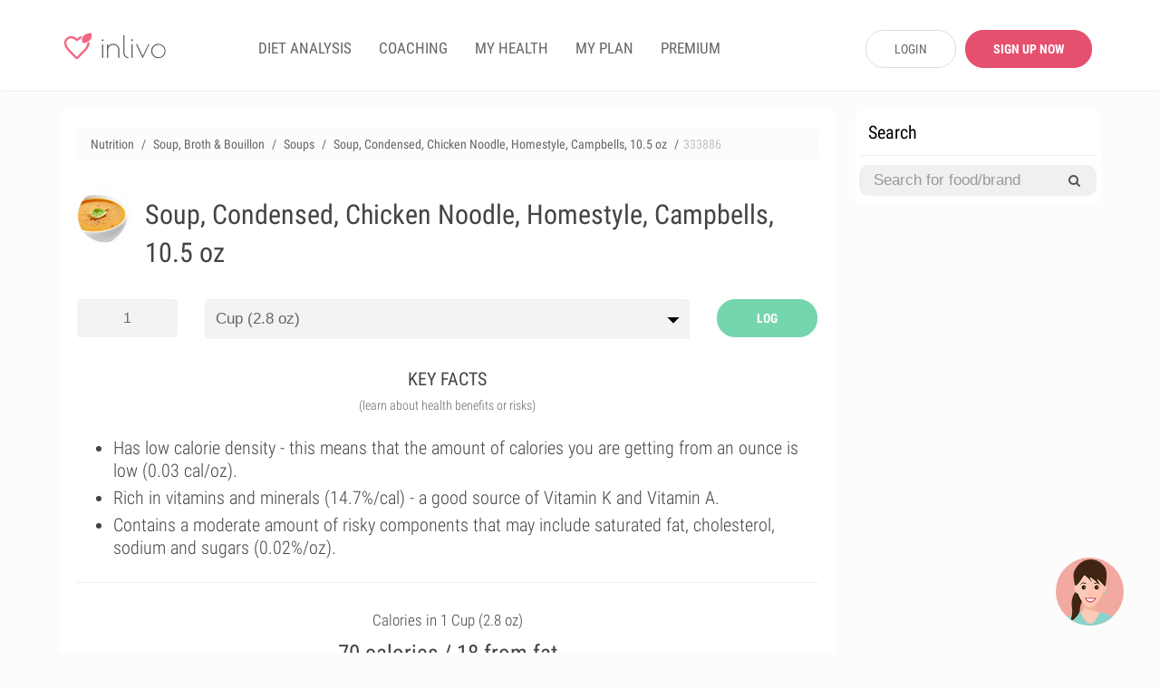

--- FILE ---
content_type: text/html; charset=UTF-8
request_url: https://www.inlivo.com/nutrition/soup-broth-and-bouillon/soups/soup-condensed-chicken-noodle-homestyle-campbells-105-oz
body_size: 25520
content:
<!doctype html>
<html lang="en">
<head>
  <meta charset="utf-8">
  <meta http-equiv="X-UA-Compatible" content="IE=edge">
  <!-- <meta name="viewport" content="width=device-width, initial-scale=1, user-scalable=no"> -->

  <!-- <meta name="apple-itunes-app" content="app-id=898746474"> -->



  
  


  <meta property="og:title" content="Soup, Condensed, Chicken Noodle, Homestyle, Campbells, 10.5 oz Nutrition Facts" />
  <meta property="og:image" content="http://www.inlivo.com/viktor_ftp/prodPics/soup.png" />
  <meta property="og:description" content="Calories in cup (80 g.) - 70 cal. Rich in vitamins and minerals (14.7%/cal) - a good source of Vitamin K and Vitamin A." />
  <meta property="og:url" content="https://www.inlivo.com/nutrition/soup-broth-and-bouillon/soups/soup-condensed-chicken-noodle-homestyle-campbells-105-oz">


  

  <!-- Title of Website -->
  <title>Soup, Condensed, Chicken Noodle, Homestyle, Campbells, 10.5 oz Nutrition Facts & Calories</title>
  <meta name="description" content="Calories in cup (80 g.) - 70 cal. Rich in vitamins and minerals (14.7%/cal) - a good source of Vitamin K and Vitamin A."/>
  
  <meta name="author" content="Inlivo">
  <!-- <meta name="viewport" content="user-scalable=no"> -->
  <meta name="apple-mobile-web-app-capable" content="yes">
  <meta name="mobile-web-app-capable" content="yes">
  <!-- <meta content="width=device-width, minimum-scale=1.0, maximum-scale=1.0, user-scalable=no" name="viewport" /> -->
  <meta name="viewport" content="user-scalable=no, initial-scale=1, maximum-scale=1, minimum-scale=1, height=device-height" />
    <link rel="canonical" href="https://www.inlivo.com/nutrition/soup-broth-and-bouillon/soups/soup-condensed-chicken-noodle-homestyle-campbells-105-oz">
  <!-- <link rel="alternate" href="https://www.inlivo.com/nutrition/soup-broth-and-bouillon/soups/soup-condensed-chicken-noodle-homestyle-campbells-105-oz" hreflang="en-us" /> -->


  
  
  <link rel="amphtml" href="https://www.inlivo.com/nutrition/soup-broth-and-bouillon/soups/soup-condensed-chicken-noodle-homestyle-campbells-105-oz/mobile/">
    
        <link rel="dns-prefetch" href="https://code.jquery.com">
    <link rel="dns-prefetch" href="https://cdnjs.cloudflare.com">
    <!-- <link rel="dns-prefetch" href="https://cdn.jsdelivr.net"> -->
    <link rel="dns-prefetch" href="https://www.google-analytics.com">
    <!-- Favicon -->
  <link rel="icon" href="https://www.inlivo.com/favicon.png" type="image/png">
  <link rel="apple-touch-icon" href="https://www.inlivo.com/apple-touch-icon.png">
  <link rel="shortcut icon" href="https://www.inlivo.com/favicon.ico" type="image/x-icon">
  <!-- Bootstrap CSS -->
  <!-- <link rel="stylesheet" href="https://maxcdn.bootstrapcdn.com/bootstrap/3.3.7/css/bootstrap.min.css"> -->
  <!-- <link rel="stylesheet" href="https://www.inlivo.com/css/bootstrap.3.3.7.css"> -->
  <link rel="stylesheet" href="https://www.inlivo.com/css/all.min.v5.css">
  <meta name="google-site-verification" content="bGdn3A8ZOw1VrMRXeQBzkQQlUSwlReMqgoqc72VoQMI" />
  <meta name="p:domain_verify" content="0fab1fc836094638bb9f2a6a85fda64c"/>

  <link rel="stylesheet" href="https://stackpath.bootstrapcdn.com/font-awesome/4.7.0/css/font-awesome.min.css" type='text/css'>
  
</head>
<body data-target="#main-navbar">

<style type="text/css">

	.prem_cta_container
	{
		display: table;
		vertical-align: middle;
		padding: 25px;
		margin: 15px 0;
		width: 100%;
		/*min-height: 200px;*/
		background: #fefefe;
		border-radius: 10px;
		overflow: hidden;
		background-size: cover;

		cursor: pointer !important;
		cursor: hand;
	}

	.prem_cta_container *
	{
		cursor: pointer !important;
		cursor: hand;
	}

	.prem_cta_title
	{
		max-width: 65%;
		/*display: table-row;*/
		font-weight: bold;
		font-size: 30px;
		line-height: 35px;
		text-transform: uppercase;
		clear: both;
		margin-bottom: 5px;
	}


	.prem_cta_text
	{
		max-width: 50%;
		/*display: table-row;*/
		font-weight: normal;
		font-size: 20px;
		clear: both;
	}


	aside .prem_cta_container
	{
		padding: 15px;
	}

	aside .prem_cta_title
	{
			max-width: 75%;
		font-size: 25px;
		line-height: 30px;
	}

	aside .prem_cta_text
	{
			max-width: 70%;
		font-size: 17px;
	}


	@media (max-width: 600px)
	{

		.prem_cta_title
		{
			font-size: 25px;
			line-height: 30px;
		}

		.prem_cta_text
		{
			/*font-size: 19px;*/
		}

		.prem_cta_button
		{
			font-size: 20px !important;
			padding: 12px 18px !important;
		}

		aside .prem_cta_text
		{
			font-size: 20px;
		}

	}

	.prem_cta_button
	{
	  	display: table-cell;
		vertical-align: bottom;

		border-radius: 25px;
		padding: 7.5px 15px;

		font-weight: bold;
		text-align: center;
		min-width: 150px;
		margin-top: 25px;
		clear: both;
		position: relative;
		bottom: 0;
		font-size: 17px;
		text-transform: uppercase;
	}


</style>




<!-- Main -->
<div id="page" class="light-version">
  <!-- ============================
       Navigation Header
  ================================= -->
  <header id="nav" class="light-nav ">
    <!-- Sticky Navigation -->
    <!-- for static Navbar: remove navbar-fixed-top; add navbar-static-top and navbar-light -->
    <nav class="navbar navbar-light" style="border-bottom: 1px solid #eeeeee; padding: 28px 5px 22px 5px; margin-bottom: 0;">
      <div class="container">
        <div class="navbar-header">
          <!-- Menu Button for Mobile Devices -->
          <button type="button" class="collapse navbar-toggle navbar-icon" data-toggle="collapse"
                  data-target="#navbar-collapse">
            <span></span>
            <span></span>
            <span></span>
          </button>
          <!-- Logo -->
          <a href="https://www.inlivo.com/" class="navbar-brand logo-color smooth-scroll"><span></span></a>
        </div>
        <!-- /End Navbar hero -->
        <div class="collapse navbar-collapse-md" id="navbar-collapse">
          <!-- Navigation Links -->
          <ul class="nav navbar-nav navbar-left" itemscope itemtype="http://www.schema.org/SiteNavigationElement">
            <!-- <li itemprop="name"><a itemprop="url" href="https://www.inlivo.com/" class="smooth-scroll">App</a></li> -->
            <!-- <li itemprop="name"><a itemprop="url" class="" href="https://www.inlivo.com/premium/" class="smooth-scroll">PREMIUM</a></li> -->
            

            <li itemprop="name"><a itemprop="url" class="" href="https://www.inlivo.com/diet-analysis/">DIET ANALYSIS</a></li>

            <li itemprop="name"><a itemprop="url" class="" href="https://www.inlivo.com/coaching/" >COACHING</a></li>


            
              <li itemprop="name"><a itemprop="url" class="" href="https://www.inlivo.com/signup/" >MY HEALTH</a></li>
              <li itemprop="name"><a itemprop="url" class="" href="https://www.inlivo.com/signup/" >MY PLAN</a></li>

            

            <li itemprop="name"><a itemprop="url" class="" href="https://www.inlivo.com/premium/" >PREMIUM</a></li>

            <!-- <li itemprop="name"><a itemprop="url" class="" href="https://www.inlivo.com/infographics/" >INFOGRAPHICS</a></li> -->
            <!-- <li itemprop="name"><a itemprop="url" class="menuActive" href="https://www.inlivo.com/nutrition/" >NUTRITION</a></li> -->
          </ul>
                <div class="nav navbar-nav navbar-right" style="width: 290px; padding-top: 5px;">
                <a href="https://www.inlivo.com/login/" class='btn_v1 btn_gray_border' style="display: inline-block; float: left; max-width: 100px; margin-left: 20px; border-radius: 20px;">LOGIN</a>
                <a href="https://www.inlivo.com/signup/" class='btn_v1 btn_pink2 btn_bold' style="display: inline-block; float: left; max-width: 140px; margin: 0 0 0 10px !important; border-radius: 20px;">SIGN UP NOW</a>
                </div>
        </div>
        <!-- /End Navbar Collapse -->
      </div>
    </nav>
    <!-- /END Sticky Navigation -->
  </header>

<section style="min-height: 90%;">
	 <div class="container wrapper-h-xs-lg">
      	<div class="row">
 			<div class="col-md-9 col-xs-12 inl-col-text" style="overflow: hidden; padding: 20px 10px !important;">
 				<div class="whiteSection" style="padding: 10px 20px;">
	<form class="hide-big" style=" padding: 0 10px;" action="https://www.inlivo.com/nutrition/" method="POST">
	<br/>
	<center><div id="searchParent" class="input-group stylish-input-group" style="margin: 0; ">
	<input style="" required minlength='3' type="text" class="form-control" name="s"  placeholder="Search for food or brand" value="" >
	<span class="input-group-addon">
	    <button type="submit">
	        <span class="fa fa-search"></span>
	    </button>  
	</span>
	</div>
	</center>
	<hr style="margin-bottom: 10px;" />
	</form>
 							    <div class="row cats-row" style="margin-left: 0; margin-right: 0; padding-left: 0; padding-right: 0;">
			        <div class="col-md-12" style="margin-left: 0; margin-right: 0; padding-left: 0; padding-right: 0;">
						<ul class="breadcrumb" itemscope itemtype="http://schema.org/BreadcrumbList">
						  <li class="breadcrumb-item" itemprop="itemListElement" itemscope
						      itemtype="http://schema.org/ListItem">
						    <a itemprop="item" href="https://www.inlivo.com/nutrition/">
						    <span itemprop="name">Nutrition</span></a>
						    <meta itemprop="position" content="1" />
						  </li>
						  <li class="breadcrumb-item" itemprop="itemListElement" itemscope
						      itemtype="http://schema.org/ListItem">
						    <a itemprop="item" href="https://www.inlivo.com/nutrition/soup-broth-and-bouillon">
						    <span itemprop="name">Soup, Broth & Bouillon</span></a>
						    <meta itemprop="position" content="2" />
						  </li>
						  <li class="breadcrumb-item" itemprop="itemListElement" itemscope
						      itemtype="http://schema.org/ListItem">
						    <a itemprop="item" href="https://www.inlivo.com/nutrition/soup-broth-and-bouillon/soups">
						    <span itemprop="name">Soups</span></a>
						    <meta itemprop="position" content="3" />
						  </li>
						  <li class="breadcrumb-item hide-600" itemprop="itemListElement" itemscope
						      itemtype="http://schema.org/ListItem">
						    <a itemprop="item" href="https://www.inlivo.com/nutrition/soup-broth-and-bouillon/soups/soup-condensed-chicken-noodle-homestyle-campbells-105-oz">
						    <span itemprop="name">Soup, Condensed, Chicken Noodle, Homestyle, Campbells, 10.5 oz</span></a>
						    <meta itemprop="position" content="4" />
						  </li>
						  <li class="breadcrumb-item hide-600" style="color:silver;">333886</span>
						  </li>
						</ul>
			        </div>
			    </div>
			    <div class="row"><!-- MenuItem -->
			        <div class="col-md-12">
			        	
<!-- <a style="float: right; margin-left: 0px;" target="_blank" href="https://www.amazon.com/gp/search?ie=UTF8&tag=inlivo-20&linkCode=ur2&linkId=6efcd60bd51dfcb522b900ed27dbb3cd&camp=1789&creative=9325&index=grocery&keywords=Soup%2C+Condensed%2C+Chicken+Noodle%2C+Homestyle%2C+Campbells%2C+10.5+oz"><img src="https://www.inlivo.com/images/aff/amazon.png" width="100"></a> -->

			        </div>
			    </div>
			    <div class="row food-item"><!-- MenuItem -->
			        <div class="col-md-12">
			        	<img style="float:left; margin-bottom: 20px;" height="60" itemprop="image" class='catpic catpic-small img-circle' itemprop="image" src="http://www.inlivo.com/viktor_ftp/prodPics/soup.png" alt="Soup, Condensed, Chicken Noodle, Homestyle, Campbells, 10.5 oz" data-pagespeed-no-transform/>
			        	<h1 itemprop="name">Soup, Condensed, Chicken Noodle, Homestyle, Campbells, 10.5 oz</h1>
			        	<br/>
			        </div>
			    </div>
			    <div class="row">
			     <!-- style="padding-left: 0;" -->
			        <div class="col-md-2"> 
			        	<input id="serving_qty" onkeyup="changeServing();" type="text" name="qty" value="1" style="margin-bottom: 10px;">
			        </div>
			    		<div class="col-md-8">
			        	<select id="serving_select" name="serving" onchange="changeServing();" style="margin-bottom: 10px;">
			        		<option value='80' >Cup (2.8 oz)</option>			        		<option value='28.4'  >oz (28.4 g)</option>
			        		<option value='1' >grams</option>
			        	</select>
			        </div>
		    			<!-- 		        <div class="col-md-2"> 
					    		<span id="addToDietBTN" data-toggle="modal" data-target="#cta_signup_2" class="servingBTN btn_v1">ADD TO DIET</span>
					</div> -->
			        <div class="col-md-2" style=" height: 45px;"> 
			        								    		<span id="addToDietBTN" onclick="addToLog();" class="servingBTN addToLog btn_v1  btn_inl_green btn_bold">LOG</span>
					</div>
					<form id="toLog" style="display: none;">
						<!-- <input type="hidden" name="date" id="toLog-date" value="2026/01/22"> -->
						<input type="hidden" name="action" id="toLog-action" value="ADD">
						<input type="hidden" name="slug_id" id="toLog-slug_id" value="251557">
						<input type="hidden" name="name" id="toLog-name" value="Soup, Condensed, Chicken Noodle, Homestyle, Campbells, 10.5 oz">
						<input type="hidden" name="image" id="toLog-image" value="http://www.inlivo.com/viktor_ftp/prodPics/soup.png">
						<input type="hidden" name="qty" id="toLog-qty" value="1">
						<input type="hidden" name="serving" id="toLog-serving" value="cup">
						<input type="hidden" name="grams" id="toLog-grams" value="80">
						<input type="hidden" name="calories" id="toLog-calories" value="70">
						<input type="hidden" name="fat" id="toLog-fat" value="2">
						<input type="hidden" name="full_slug" id="toLog-full_slug" value="soup-broth-and-bouillon/soups/soup-condensed-chicken-noodle-homestyle-campbells-105-oz">
					</form>
					<script type="text/javascript">
					function addToLog(){
						// alert($("#toLog").serialize());
					    $.ajax({
					       type: "POST",
					       url: "https://www.inlivo.com/diet-analysis/",
					       data: $("#toLog").serialize(),
					       success: function(data)
					       {	
					       		// var theText = $('#toLog-name').val()+' '+$('#toLog-qty').val()+' '+$('#toLog-serving').val()+' ('+$('#toLog-grams').val()+' grams) have been added to your diet analysis.';
					       		// $('#logAddText').html(theText);
					       		// $('#m-addToLog').modal('show');
					       		// // alert(data);
					       		// if($('#addToDietBTN').text()!='UPDATE'){
					       			// $('#logCNT').text( parseInt($('#logCNT').text())+1 );
					       		// }
					       		$('#addToDietBTN').text('UPDATE');
					       		// $('#toLog-action').val('UPDATE');
					       		// // $('#addToDietBTN').removeClass('addToLog');
					       		// // $('#addToDietBTN').addClass('updateLog');
					       		$('.logCTA').remove();
					       		$('.btn-pulse').remove();
					       		$('.servingBTN').removeClass('btn-w-pulse');
					       	},
					       	complete: function(){
					       		window.setTimeout(function(){
						       		window.location = 'https://www.inlivo.com/diet-analysis/';
					       		},500);
							}
					    });
					}
					</script>
					<!-- Modal -->
					<div id="m-addToLog" class="modal fade" role="dialog" style="margin-top: 10%;">
					  <div class="modal-dialog">
					    <!-- Modal content-->
					    <div class="modal-content">
					      <div class="modal-body">
						    <center><img style="float:left; margin-bottom: 0px;" itemprop="image" class='catpic catpic-small img-circle' itemprop="image" src="http://www.inlivo.com/viktor_ftp/prodPics/soup.png" alt="Soup, Condensed, Chicken Noodle, Homestyle, Campbells, 10.5 oz"></center>
					        <p style="font-weight: 300; line-height: 30px;" id="logAddText"></p>
					      </div>
					      <div class="modal-footer">
					         <a href="https://www.inlivo.com/diet-analysis/" class="btn btn-success viewLogBTN" style="background: #f26683;">View Diet Analysis</a>
					        <button type="button" class="btn btn-secondary" data-dismiss="modal">Close</button>
					      </div>
					    </div>
					  </div>
					</div>
			    </div>




	<style type="text/css">
		#keyfactorslist
		{
			list-style: dots; 
			margin-left: 0;
			margin-bottom: 0;
		}
		#keyfactorslist li
		{
			margin: 5px 0;
			font-weight: 300;
			font-size: 20px;
			line-height: 25px;
		}
	</style>
    <div class="title" style="margin-top: 20px;">
    	<h2>KEY FACTS</h2>
    	<span>(learn about health benefits or risks)</span>
    </div>
	<center>



	<div class='row' style=" text-align: left !important;">
		<div class='col-md-12 col-xs-12 	'>
			<div class='' style='line-height: 25px !important;'>
				<ul id="keyfactorslist">
					 <li>Has low calorie density - this means that the amount of calories you are getting from an ounce is low (0.03 cal/oz).</li> 					 <li>Rich in vitamins and minerals (14.7%/cal) - a good source of Vitamin K and Vitamin A.</li> 					 <li>Contains a moderate amount of risky components that may include saturated fat, cholesterol, sodium and sugars (0.02%/oz).</li> 									</ul>
			</div>
		</div>
	</div>
	</center>

	<style type="text/css">
		#keyfactorslist a
		{
			/*font-weight: bold;*/
			text-decoration: underline;
		}
	</style>

	<hr style="margin-bottom: 10px;" />

<!-- 
<center>
	<a target="_blank" href="https://itunes.apple.com/us/app/inlivo-your-personalized-health/id898746474?mt=8&ign-mpt=uo%3D4">
		<picture>
		  <source srcset="https://www.inlivo.com/images/web_banner_powerimage2.webp" type="image/webp">
		  <source srcset="https://www.inlivo.com/images/web_banner_powerimage2.jpg" type="image/jpeg"> 
		  <img style="max-height: 300px; max-width: 100%; border-radius: 10px;" src="https://www.inlivo.com/images/web_banner_powerimage2.jpg">
		</picture>
	</a>
	<br/>
	<br/>
    <a target="_blank" href="https://itunes.apple.com/us/app/inlivo-your-personalized-health/id898746474?mt=8&ign-mpt=uo%3D4" class="btn_v1 btn_pink2 btn_bold" style="max-width: 400px; font-size: 22px; height: 50px; line-height: 30px;"/>LEARN MORE</a>
</center>

<hr/> -->

<!-- <br/>
<br/>

<center>
	<div style="border: 1px solid #ccc; border-radius: 10px; padding: 20px; margin-bottom: 15px;">
	<div style="font-size: 18px; font-weight: bold;">Start 7-Day Free Trial Now</div>
	<br/>
	<a class="btn_v1 btn_pink2 btn_bold btn_orange" style="max-width: 300px; font-size: 22px;" href="https://www.inlivo.com/premium/?utm_source=inlivo&utm_medium=inlivo&utm_campaign=ws_food#getpremium">Start Free Trial</a>
	</div>
</center> -->


<!-- <center>
	<hr/>
<iframe src="//rcm-na.amazon-adsystem.com/e/cm?o=1&p=12&l=ur1&category=amazonfresh&banner=1K1JWN715544X0YYW302&f=ifr&linkID=e66c5a1cbfc379cdfc1b887359e72f6a&t=inlivoapp-20&tracking_id=inlivo-website-cta-20" width="300" height="250" scrolling="no" border="0" marginwidth="0" style="border:none;" frameborder="0"></iframe>
<hr/>
</center> -->
<!-- <center>
	<div style="border: 1px solid #ccc; border-radius: 10px; padding: 20px; margin-bottom: 15px;">
	<div style="font-size: 18px; font-weight: bold;">Most Popular Vitamins & Dietary Supplements Deals on Amazon!</div>
	<br/>
	<a target="_blank" class="btn_v1 btn_pink2 btn_bold btn_orange" style="max-width: 300px; font-size: 22px;" href="https://amzn.to/2Xm6JL7">View Deals</a>
	</div>
</center> -->



			    <div class="row">
			    	<center><h2 id="calories_per">Calories in 1 cup (80g)</h2></center>
				    <div id="val_cals">70 calories / 18 from fat</div>
				    <br/>
				    	<center><canvas id="macrosChart" width="250" height="250" style="max-width: 250px;"></canvas></center>
				    <br/>
				    			    					    <style type="text/css">
				    	.inApp{display:block;width:100%;cursor:pointer;background:#fefefe;border-radius:10px;border:1px dashed #dedede;padding:15px;margin-top:15px}.inApp i{font-size:45px;display:inline-block}.inApp span{max-width:300px;display:inline-block;text-align:left;padding-left:20px;font-size:18px;font-weight:500}
				    </style>
				    			    </div>
			    <div id="macrosLegend" class="row" style="">
				    	<div class="col-xs-3 legendBox">
				    		<center><span style='background-color: #8ecdf7'>&nbsp;</span></center>
				    		Carbohydrates<br/>
				    		<div id="mac-carbs">10 g</div>
				    	</div>
				    	<div class="col-xs-3 legendBox">
				    		<center><span style='background-color: #fda2c8'>&nbsp;</span></center>
				    		Proteins<br/>
				    		<div id="mac-protein">3 g</div>
				    	</div>
				    	<div class="col-xs-3 legendBox">
				    		<center><span style='background-color: #fbd680'>&nbsp;</span></center>
				    		Fat<br/>
				    		<div id="mac-fat">2 g</div>
				    	</div>
				    	<div class="col-xs-3 legendBox">
				    		<center><span style='background-color: #f79779'>&nbsp;</span></center>
				    		Saturated Fat<br/>
				    		<div id="mac-satfat">0.6 g</div>
				    	</div>
			    </div>
			    <br/>

<!-- <div class="row">
	<div class="col-xs-12">
<br/><hr/>
		<center><strong style="font-size: 20px;">Health Best Sellers on Amazon</strong></center>
<br/>
<script type="text/javascript">
amzn_assoc_placement = "adunit0";
amzn_assoc_search_bar = "false";
amzn_assoc_tracking_id = "inlivo-website-new-1-20";
amzn_assoc_ad_mode = "manual";
amzn_assoc_ad_type = "smart";
amzn_assoc_marketplace = "amazon";
amzn_assoc_region = "US";
amzn_assoc_title = "";
amzn_assoc_linkid = "11ceddd482328c282c6e6a967bf74955";
amzn_assoc_asins = "0316529583,1628600160,1628602635,1073380920";
</script>
<script src="//z-na.amazon-adsystem.com/widgets/onejs?MarketPlace=US"></script>

	</div>
</div> -->

<hr/>


			    <div class="row cats-row" style="padding: 5px 0 15px 0;">
<!-- background: #fcfcfc;  -->
			    	<div class="col-xs-12">
			    		<div class="row">
			       			 <div class="col-xs-4 densCol">
					        	<div class="densTitle" data-toggle="modal" data-target="#m-dens-cal">Calories</div>
			       			 </div>
			       			 <div class="col-xs-4 densCol">
					        	<div class="densTitle" data-toggle="modal" data-target="#m-dens-nut">Nutrition</div>
			       			 </div>
			       			 <div class="col-xs-4 densCol">
					        	<div class="densTitle" data-toggle="modal" data-target="#m-dens-hrc">Risky Content</div>
			       			 </div>
			    		</div>
			    	</div>
			        <div class="col-xs-4 densCol" id="dens_cal"  data-toggle="modal" data-target="#m-dens-cal">
			        	<center><div class="densIcon" style="background: #75d5ad"><img alt="Calorie Density" src="https://www.inlivo.com/images/calorie_icon.png"></div></center>
			        	<div class="densStatus">Low Density</div>
			        	<div class="densStats">(0.9 cal/g)</div>
			        </div>
			        <div class="col-xs-4 densCol" id="dens_nut" data-toggle="modal" data-target="#m-dens-nut">
			        	<center><div class="densIcon" style="background: #75d5ad"><img alt="Nutrition Density" src="https://www.inlivo.com/images/ic_nutdens.png"></div></center>
			        				        	<div class="densStatus">High Density</div>
			        	<div class="densStats">(14.7 %/cal)</div>
			        				        </div>
			        <div class="col-xs-4 densCol" id="dens_hrc" data-toggle="modal" data-target="#m-dens-hrc">
			        	<center><div class="densIcon" style="background: #f3c456"><img alt="High Risk Components Density" style="padding: 3px;" src="https://www.inlivo.com/images/pf_hrc.png"></div></center>
			        	<div class="densStatus">Medium Density</div>
			        	<div class="densStats">(0.6 %/g)</div>
			        </div>
			    </div>
 <hr/>



			    <div class="title">
			    	<h2>NUTRITION FACTS</h2>
			    	<span>(% of daily value based on 2000 calories per day)</span>
			    </div>
			    	
			    				    <style type="text/css">
				    	.nutfact .fa-unlock-alt
				    	{
				    		font-size: 23px;
				    	}
				    	.nutfact span
				    	{
				    		cursor: pointer;
				    	}
				    	.nutfact img
				    	{
				    		max-height: 20px;
				    	}
				    	#val_satfat_dv, #val_cholesterol_dv, #val_sodium_dv, #val_addedsugar_dv
				    	{
				    		background-color: #e74c3c;
				    	}
				    </style>
				    				    <div class="row">
				        <div class="col-xs-3 nutfact">
				        	<center><span data-toggle="modal" data-target="#cta_signup_2" id="val_satfat_dv"><img alt="Proteins" src="[data-uri]"></span></center>
				        	<center>Protein</center>
				        </div>
				        <div class="col-xs-3 nutfact">
				        	<center><span data-toggle="modal" data-target="#cta_signup_2" id="val_satfat_dv"><img alt="Carbohydrates" src="[data-uri]"></span></center>
				        	<center>Carbs</center>
				        </div>
				        <div class="col-xs-3 nutfact">
				        	<center><span data-toggle="modal" data-target="#cta_signup_2" id="val_satfat_dv"><img alt="Dietary Fiber" src="[data-uri]"></span></center>
				        	<center>Fiber</center>
				        </div>
				        <div class="col-xs-3 nutfact">
				        	<center><span data-toggle="modal" data-target="#cta_signup_2" id="val_satfat_dv"><img alt="Total Fat" src="[data-uri]"></span></center>
				        	<center>Fat</center>
				        </div>
				    </div>
				    <div class="row">
				        <div class="col-xs-3 nutfact">
				        	<center><span data-toggle="modal" data-target="#cta_signup_2" id="val_satfat_dv"><img alt="Saturated Fat" src="[data-uri]"></span></center>
				        	<center><div>Saturated Fat</div></center>
				        </div>
				        <div class="col-xs-3 nutfact">
				        	<center><span data-toggle="modal" data-target="#cta_signup_2" id="val_cholesterol_dv"><img alt="Cholesterol" src="[data-uri]"></span></center>
				        	<center>Cholesterol</center>
				        </div>
				        <div class="col-xs-3 nutfact">
				        	<center><span data-toggle="modal" data-target="#cta_signup_2" id="val_sodium_dv"><img alt="Sodium" src="[data-uri]"></span></center>
				        	<center>Sodium</center>
				        </div>
				        <div class="col-xs-3 nutfact">
				        	<center><span data-toggle="modal" data-target="#cta_signup_2" id="val_addedsugar_dv"><img alt="Sugar" src="[data-uri]"></span></center>
				        	<center><div>Added Sugar</div></center>
				        </div>
				    </div>
			    			    
<!-- <div style="margin:0 -15px !important;">
<hr/>
<center> -->
<!-- </center>
<hr/>
</div> -->

			    <div class="row cats-row" style="background: #fafafa; padding: 15px 0 5px 0; margin:20px -15px;">
				    <div class="col-lg-12 title">
				    	<h3 style="font-size: 20px; font-weight: 500;">HOW TO BURN THOSE CALORIES</h3>
				    </div>
			       <div class="col-md-3 col-xs-3 burnact">
			        	<center><div class="burnact-icon"><img alt="Burn calories with Yoga" src='https://www.inlivo.com/images/bc-yoga.png'/></div>
			        	<strong>Yoga</strong>
			        	<span id="burn-act-1">23 min</span></center>
			        </div>
			        <div class="col-md-3 col-xs-3 burnact">
			        	<center><div class="burnact-icon"><img alt="Burn calories with Jogging" src='https://www.inlivo.com/images/bc-running.png'/></div>
			        	<strong>Jog</strong>
			        	<span id="burn-act-2">9 min</span></center>
			        </div>
			        <div class="col-md-3 col-xs-3 burnact">
			        	<center><div class="burnact-icon"><img alt="Burn calories with Cleaning" src='https://www.inlivo.com/images/bc-cleaning.png'/></div>
			        	<strong>Cleaning</strong>
			        	<span id="burn-act-3">18 min</span></center>
			        </div>
			        <div class="col-md-3 col-xs-3 burnact">
			        	<center><div class="burnact-icon"><img alt="Burn calories with Child Care" src='https://www.inlivo.com/images/bc-baby.png'/></div>
			        	<strong>Child Care</strong>
			        	<span id="burn-act-4">28 min</span></center>
			        </div>
			    </div>

			    <div class="title">
			    	<h2>VITAMINS</h2>
			    	<span>(% of daily value based on 2000 calories per day)</span>
			    </div>
							<br/>
			    	<center><canvas id="vitChart" width="600" height="250" style="max-width: 600px;  background: url('[data-uri]') no-repeat center 40%; "></canvas></center>
					    			    <center>
				    <div class="inApp" data-toggle="modal" data-target="#cta_signup_2" style="position: relative; max-width: 600px;" >
				    	<center><i class="fa fa-unlock-alt" style="color:#ff844f;" aria-hidden="true"></i>
				    	<span>View all vitamin information for free!<br/>Join Inlivo now!</span></center>
				    </div>
				</center>
							    <!-- <hr/> -->
<div style="margin-bottom: 20px;">&nbsp;</div>
<hr/>
			    <div class="title">
			    	<h2>MINERALS</h2>
			    	<span>(% of daily value based on 2000 calories per day)</span>
			    </div>
					    <br/>
		    	<center><canvas id="minChart" width="600" height="250" style="max-width: 600px;   background: url('[data-uri]') no-repeat center 40%; "></canvas></center>
					    			    <center>
				    <div class="inApp" data-toggle="modal" data-target="#cta_signup_2" style="position: relative; max-width: 600px;" >
				    	<center><i class="fa fa-unlock-alt" style="color:#ff844f;" aria-hidden="true"></i>
				    	<span>View all minerals information for free!<br/>Join Inlivo now!</span></center>
				    </div>
				</center>
							    			    <hr style="margin-bottom: 0;" />
<div style="background: #fcfcfc;">
<br/>
			    <div class="title">
			    	<h2>NUTRITION LABEL</h2>
			    	<span>(% of daily value based on 2000 calories per day)</span>
			    </div>
<br/>
<center>
<div class="nutrition-facts">
  <div class="nutrition-facts__header">
    <h3 class="nutrition-facts__title">Nutrition Facts</h3>
    <p><b>Soup, Condensed, Chicken Noodle, Homestyle, Campbells, 10.5 oz</b></p>
    <p id="lbl_serving">Serving Size: cup (80g)</p>
  </div>
 <table class="nutrition-facts__table"> <thead> <tr> <th colspan="4" class="small-info"> * Amount Per Serving </th> </tr></thead> <tbody> <tr> <th colspan="2"> <b>Calories</b> </th> <td id="lbl_calories"> 70 cal </td><td> </td></tr><tr> <th colspan="2"> <b>Calories from Fat</b> </th> <td id="lbl_caloriesFromFat"> 18 cal </td><td> </td></tr><tr class="thick-row"> <td colspan="3" class="small-info"> </td><td colspan="1" class="small-info"> % Daily Value </td></tr><tr> <th colspan="2"> <b>Total Fat</b> </th> <td id="lbl_fat"> 2 g </td><td id="lbl_fat_dv"> <b>3%</b> </td></tr><tr> <td class="blank-cell"> </td><th> Saturated Fat </th> <td id="lbl_satfat"> 0.6 g </td><td id="lbl_satfat_dv"> <b>🔒%</b> </td></tr><tr> <th colspan="2"> <b>Cholesterol</b> </th> <td id="lbl_cholesterol"> 10 mg </td><td id="lbl_satfat_dv"> <b>🔒%</b> </td></tr><tr> <th colspan="2"> <b>Sodium</b> </th> <td id="lbl_sodium"> 940 mg </td><td id="lbl_sodium_dv"> <b>🔒%</b> </td></tr><tr> <th colspan="2"> <b>Total Carbohydrate</b> </th> <td id="lbl_carbs"> 10 g </td><td id="lbl_carbs_dv"> <b>3%</b> </td></tr><tr> <td class="blank-cell"> </td><th> Dietary Fiber </th> <td id="lbl_fiber"> 1 g </td><td id="lbl_fiber_dv"> <b>4%</b> </td></tr><tr> <td class="blank-cell"> </td><th> Sugars (Added) </th> <td id="lbl_addedsugar"> 0.8 g </td><td id="lbl_addedsugar_dv"> <b>🔒%</b> </td></tr><tr> <th colspan="2"> <b>Protein</b> </th> <td id="lbl_protein"> 3 g </td><td id="lbl_protein_dv"> <b>6%</b> </td></tr><tr> <th colspan="4" class="small-info">&nbsp;</th> </tr><tr> <th colspan="4"> <b>Vitamins</b> </th> </tr><tr> <td class="blank-cell"> </td><th> Vitamin A </th> <td id="lbl_vitamina"> 500 IU </td><td id="lbl_vitamina_dv"> <b>🔒%</b> </td></tr><tr> <td class="blank-cell"> </td><th> Vitamin B6 </th> <td id="lbl_vitaminb6"> 0.1 mg </td><td id="lbl_vitaminb6_dv"> <b>🔒%</b> </td></tr><tr> <td class="blank-cell"> </td><th> Vitamin B12 </th> <td id="lbl_vitaminb12"> 0.1 mcg </td><td id="lbl_vitaminb12_dv"> <b>🔒%</b> </td></tr><tr> <td class="blank-cell"> </td><th> Vitamin C </th> <td id="lbl_vitaminc"> 2.9 mg </td><td id="lbl_vitaminc_dv"> <b>🔒%</b> </td></tr><tr> <td class="blank-cell"> </td><th> Vitamin D </th> <td id="lbl_vitamind"> 0.2 mcg </td><td id="lbl_vitamind_dv"> <b>🔒%</b> </td></tr><tr> <td class="blank-cell"> </td><th> Vitamin E </th> <td id="lbl_vitamine"> 0 mg </td><td id="lbl_vitamine_dv"> <b>🔒%</b> </td></tr><tr> <td class="blank-cell"> </td><th> Vitamin K </th> <td id="lbl_vitamink"> 10.7 mcg </td><td id="lbl_vitamink_dv"> <b>🔒%</b> </td></tr><tr> <th colspan="4" class="small-info">&nbsp;</th> </tr><tr> <th colspan="4"> <b>Minerals</b> </th> </tr><tr> <td class="blank-cell"> </td><th> Calcium (Ca) </th> <td id="lbl_ca"> 0 mg </td><td id="lbl_ca_dv"> <b>🔒%</b> </td></tr><tr> <td class="blank-cell"> </td><th> Copper (Cu) </th> <td id="lbl_cu"> 0 mg </td><td id="lbl_cu_dv"> <b>🔒%</b> </td></tr><tr> <td class="blank-cell"> </td><th> Iron (Fe) </th> <td id="lbl_fe"> 0.4 mg </td><td id="lbl_fe_dv"> <b>🔒%</b> </td></tr><tr> <td class="blank-cell"> </td><th> Magnesium (Mg) </th> <td id="lbl_mg"> 7.2 mg </td><td id="lbl_mg_dv"> <b>🔒%</b> </td></tr><tr> <td class="blank-cell"> </td><th> Manganese (Mn) </th> <td id="lbl_mn"> 0 mg </td><td id="lbl_mn_dv"> <b>🔒%</b> </td></tr><tr> <td class="blank-cell"> </td><th> Potassium (K) </th> <td id="lbl_k"> 70 mg </td><td id="lbl_k_dv"> <b>🔒%</b> </td></tr><tr> <td class="blank-cell"> </td><th> Phosphorus (P) </th> <td id="lbl_p"> 36.8 mg </td><td id="lbl_p_dv"> <b>🔒%</b> </td></tr><tr> <td class="blank-cell"> </td><th> Selenium (Se) </th> <td id="lbl_se"> 1.7 mcg </td><td id="lbl_se_dv"> <b>🔒%</b> </td></tr><tr> <td class="blank-cell"> </td><th> Zinc (Zn) </th> <td id="lbl_zn"> 0.2 mg </td><td id="lbl_zn_dv"> <b>🔒%</b> </td></tr></tbody> </table>
</div>
<br/>
<div class="title">
	<span><i>* For complete nutrition fact information download the Inlivo app.</i></span>
</div>
</center>
<br/>
</div>
			    <hr/>
					    <div id="socialShare"></div> 
					    <br/>
			        	<br/>
		        </div>
		        <!-- whiteSection END -->
	        </div>
	        <div class="col-md-3 col-xs-12" id="sidebar">
		        <aside>
<style type="text/css">
#sidebar{padding:20px 10px!important}aside .whiteSection{text-align:left!important}
</style>
<div class="whiteSection" style="margin-bottom: 15px;">
<div class="row cats-row sectionTitle">
    <div class="col-md-12">
    	<span class="sessSubTitle">Search</span>
    </div>
</div>
                	<form id="searchSidebarForm" action="https://www.inlivo.com/nutrition/" method="POST" style="display: block; margin-bottom: 0 !important; height: 40px;">
                <div id="searchParent" class="input-group stylish-input-group">
                    <input style="font-weight: 300" required minlength='3' type="text" class="form-control" name="s"  placeholder="Search for food/brand" value="" >
                    <span class="input-group-addon">
                        <button type="submit">
                            <span class="fa fa-search"></span>
                        </button>  
                    </span>
                </div>
                    </form>
</div>



<!-- <center>
	<div style="background-color: white; overflow: hidden; border-radius: 10px; padding: 0; margin-bottom: 15px;">
	<a href="https://www.inlivo.com/MealPlans/" target="_blank">
	<img  style="max-width:100%; border-radius: 10px; " src="https://www.inlivo.com/MealPlans/images/mealplanbanner4.jpg">
	</a>
	</div>
</center> -->

<!-- <center>
	<div style="background-color: white;  border-radius: 10px; padding: 20px; margin-bottom: 15px;">
	<div style="font-size: 18px; font-weight: bold;">Start 7-Day Free Trial Now</div>
	<br/>
	<a class="btn_v1 btn_pink2 btn_bold btn_orange" style="max-width: 300px; font-size: 22px;" href="https://www.inlivo.com/premium/?utm_source=inlivo&utm_medium=inlivo&utm_campaign=ws_sidebar#getpremium">Start Free Trial</a>
	</div>
</center> -->

<!-- <center>
	<div style="border: 1px solid #ccc; border-radius: 10px; padding: 20px; margin-bottom: 15px;">
	<div style="font-size: 18px; font-weight: bold;">Most Popular Vitamins & Dietary Supplements Deals on Amazon!</div>
	<br/>
	<a target="_blank" class="btn_v1 btn_pink2 btn_bold btn_orange" style="max-width: 300px; font-size: 22px;" href="https://amzn.to/2Xm6JL7">View Deals</a>
	</div>
</center> -->

<!-- <center>
<iframe src="//rcm-na.amazon-adsystem.com/e/cm?o=1&p=12&l=ur1&category=amazonfresh&banner=1K1JWN715544X0YYW302&f=ifr&linkID=e66c5a1cbfc379cdfc1b887359e72f6a&t=inlivoapp-20&tracking_id=inlivo-website-cta-20" width="270" height="250" scrolling="no" border="0" marginwidth="0" style="border:none;" frameborder="0"></iframe>
</center>
<br/>
<br/> -->


<!-- <center>
	<a target="_blank" href="https://itunes.apple.com/us/app/inlivo-your-personalized-health/id898746474?mt=8&ign-mpt=uo%3D4">
		<picture>
		  <source srcset="https://www.inlivo.com/images/web_banner_powerimage2.webp" type="image/webp">
		  <source srcset="https://www.inlivo.com/images/web_banner_powerimage2.jpg" type="image/jpeg"> 
		  <img style="max-height: 300px; max-width: 100%; border-radius: 10px;" src="https://www.inlivo.com/images/web_banner_powerimage2.jpg">
		</picture>
	</a>
</center> -->

<!-- <center> -->
	
	<!-- <a class="" href="https://www.inlivo.com/premium/?utm_source=inlivo&utm_medium=inlivo&utm_campaign=ws_sid_pic#getpremium"><img src="https://www.inlivo.com/images/bootcamp_day6.png" style="max-width: 100%; border-radius: 10px;"></a> -->

<!-- </center> -->


<!-- <hr/> -->
<!-- <br/> -->
<!-- <center> -->
<!-- </center> -->
<!-- <br/> -->

</aside>	        </div>
    	</div>
    </div>
</section>
<script type="text/javascript">
String.prototype.plural = function(revert){
var plural={'(quiz)$':"$1zes",'^(ox)$':"$1en",'([m|l])ouse$':"$1ice",'(matr|vert|ind)ix|ex$':"$1ices",'(x|ch|ss|sh)$':"$1es",'([^aeiouy]|qu)y$':"$1ies",'(hive)$':"$1s",'(?:([^f])fe|([lr])f)$':"$1$2ves",'(shea|lea|loa|thie)f$':"$1ves",'sis$':"ses",'([ti])um$':"$1a",'(tomat|potat|ech|her|vet)o$':"$1oes",'(bu)s$':"$1ses",'(alias)$':"$1es",'(octop)us$':"$1i",'(ax|test)is$':"$1es",'(us)$':"$1es",'([^s]+)$':"$1s"};var singular={'(quiz)zes$':"$1",'(matr)ices$':"$1ix",'(vert|ind)ices$':"$1ex",'^(ox)en$':"$1",'(alias)es$':"$1",'(octop|vir)i$':"$1us",'(cris|ax|test)es$':"$1is",'(shoe)s$':"$1",'(o)es$':"$1",'(bus)es$':"$1",'([m|l])ice$':"$1ouse",'(x|ch|ss|sh)es$':"$1",'(m)ovies$':"$1ovie",'(s)eries$':"$1eries",'([^aeiouy]|qu)ies$':"$1y",'([lr])ves$':"$1f",'(tive)s$':"$1",'(hive)s$':"$1",'(li|wi|kni)ves$':"$1fe",'(shea|loa|lea|thie)ves$':"$1f",'(^analy)ses$':"$1sis",'((a)naly|(b)a|(d)iagno|(p)arenthe|(p)rogno|(s)ynop|(t)he)ses$':"$1$2sis",'([ti])a$':"$1um",'(n)ews$':"$1ews",'(h|bl)ouses$':"$1ouse",'(corpse)s$':"$1",'(us)es$':"$1",'s$':""};var irregular={'move':'moves','foot':'feet','goose':'geese','sex':'sexes','child':'children','man':'men','tooth':'teeth','person':'people'};var uncountable=['sheep','fish','deer','moose','series','species','money','rice','information','equipment'];if(uncountable.indexOf(this.toLowerCase())>=0)
return this;for(word in irregular){if(revert){var pattern=new RegExp(irregular[word]+'$','i');var replace=word}else{var pattern=new RegExp(word+'$','i');var replace=irregular[word]}
if(pattern.test(this))
return this.replace(pattern,replace)}
if(revert)var array=singular;else var array=plural;for(reg in array){var pattern=new RegExp(reg,'i');if(pattern.test(this))
return this.replace(pattern,array[reg])}
return this
}
function roundNumber(num, scale) {
  // if(!("" + num).includes("e")) {
    return +(Math.round(num + "e+" + scale)  + "e-" + scale);
  // } else {
  //   var arr = ("" + num).split("e");
  //   var sig = ""
  //   if(+arr[1] + scale > 0) {
  //     sig = "+";
  //   }
  //   return +(Math.round(+arr[0] + "e" + sig + (+arr[1] + scale)) + "e-" + scale);
  // }
}
var jsonNut = {"food":"Soup, Condensed, Chicken Noodle, Homestyle, Campbells, 10.5 oz","cal":87.5,"carbs":12.5,"fiber":1.25,"protein":3.75,"fat":2.5,"satfat":0.75,"sugar":1,"sodium":1175,"cholesterol":12.5,"cal_dv":4.375,"carbs_dv":3.75,"fiber_dv":5,"protein_dv":7.5,"fat_dv":3.75,"satfat_dv":3.75,"sugar_dv":3.3333333333333,"sodium_dv":48.75,"cholesterol_dv":3.75,"vita":625,"vitb6":0.063,"vitb12":0.11,"vitc":3.6,"vitd":0.3,"vite":0,"vitk":13.4,"ca":0,"cu":0.04,"fe":0.45,"mg":9,"mn":0,"k":87.5,"p":46,"se":2.1,"zn":0.3,"vita_dv":12.5,"vitb6_dv":3.15,"vitb12_dv":1.833,"vitc_dv":6,"vitd_dv":0.075,"vite_dv":0,"vitk_dv":16.75,"ca_dv":0,"cu_dv":2,"fe_dv":2.5,"mg_dv":2.25,"mn_dv":0,"k_dv":2.5,"p_dv":4.6,"se_dv":3,"zn_dv":2};
var nutRecalc = {};
var grams = 80;
function changeServing()
{
	var e = document.getElementById("serving_select");
	var selectedServing = e.options[e.selectedIndex].value;
	var qty = document.getElementById("serving_qty").value;
	// console.log(selectedServing+' serv');
	// console.log(qty+' qty');
	newGrams = qty*selectedServing;
	// console.log(newGrams+' grams');
	if(newGrams>=1){
		grams = roundNumber(newGrams, 0);
		updateNutrition();
	}
}
function recalcNutrition()
{
	for (var k in jsonNut){
	    if (jsonNut.hasOwnProperty(k)) {
	        //console.log("Key is " + k + ", value is" + jsonNut[k]);
	        var newVal = (grams/100)*jsonNut[k];
	        if(newVal<10){
	        	newVal = roundNumber(newVal, 1);
	    	}else{
	        	newVal = roundNumber(newVal, 0);
	    	}
	        nutRecalc[k] = newVal;
	    }
	}
}
function isHighDensity(){
    return ((window.matchMedia && (window.matchMedia('only screen and (min-resolution: 124dpi), only screen and (min-resolution: 1.3dppx), only screen and (min-resolution: 48.8dpcm)').matches || window.matchMedia('only screen and (-webkit-min-device-pixel-ratio: 1.3), only screen and (-o-min-device-pixel-ratio: 2.6/2), only screen and (min--moz-device-pixel-ratio: 1.3), only screen and (min-device-pixel-ratio: 1.3)').matches)) || (window.devicePixelRatio && window.devicePixelRatio > 1.3));
}
function isRetina(){
    return ((window.matchMedia && (window.matchMedia('only screen and (min-resolution: 192dpi), only screen and (min-resolution: 2dppx), only screen and (min-resolution: 75.6dpcm)').matches || window.matchMedia('only screen and (-webkit-min-device-pixel-ratio: 2), only screen and (-o-min-device-pixel-ratio: 2/1), only screen and (min--moz-device-pixel-ratio: 2), only screen and (min-device-pixel-ratio: 2)').matches)) || (window.devicePixelRatio && window.devicePixelRatio >= 2)) && /(iPad|iPhone|iPod)/g.test(navigator.userAgent);
}
var myMacroChart
var myVitChart = false;
var myMinChart;
function updateNutrition()
{
	recalcNutrition();
	// console.log(nutRecalc);
	// activity
	// burn calories
    var pw = 60;
    var act1Min = nutRecalc['cal'] / (pw * 3);
    act1Min = roundNumber(act1Min*60, 0);
    var act2Min = nutRecalc['cal'] / (pw * 7.5);
    act2Min = roundNumber(act2Min*60, 0);
    var act3Min = nutRecalc['cal'] / (pw * 4);
    act3Min = roundNumber(act3Min*60, 0);
    var act4Min = nutRecalc['cal'] / (pw * 2.5);
    act4Min = roundNumber(act4Min*60, 0);
    $('#burn-act-1').html(act1Min+' min');
    $('#burn-act-2').html(act2Min+' min');
    $('#burn-act-3').html(act3Min+' min');
    $('#burn-act-4').html(act4Min+' min');
	// macros & stuff
	var e = document.getElementById("serving_select");
	var theServ = e.options[e.selectedIndex].text;
	theServ = theServ.replace(/ *\([^)]*\) */g, "");
	var theQty = $("#serving_qty").val();
		// console.log(theServ);
		$('#toLog-qty').val(theQty);
		$('#toLog-serving').val(theServ);
		$('#toLog-grams').val(grams);
		$('#toLog-calories').val(nutRecalc['cal']);
		$('#toLog-fat').val(nutRecalc['fat']);
	if(theQty!=1 && theServ!='oz'){
		theServ = theServ.plural();
	}
	$('#val_cals').text(nutRecalc['cal']+' calories / x from fat');
	var calsFromFat = nutRecalc['fat']*9;
	if(calsFromFat>nutRecalc['cal']){
		calsFromFat = nutRecalc['cal']/2;
	}
	calsFromFat = roundNumber(calsFromFat, 0);
	$('#val_cals').text(nutRecalc['cal']+' calories / '+calsFromFat+' from fat');
			var inOZ = grams*0.035274; inOZ = Math.round(inOZ * 10) / 10;
		$('#calories_per').text('Calories in '+theQty+' '+theServ+' ('+inOZ+' oz)');
		$('#lbl_serving').text('Serving Size: '+theQty+' '+theServ+' ('+inOZ+' oz)');
		// var prot = nutRecalc['protein']*0.035274; prot = Math.round(prot * 100) / 100;
		// var carbs = nutRecalc['carbs']*0.035274; carbs = Math.round(carbs * 100) / 100;
		// var fat = nutRecalc['fat']*0.035274; fat = Math.round(fat * 100) / 100;
		// var satfat = nutRecalc['satfat']*0.035274; satfat = Math.round(satfat * 100) / 100;
		// $('#mac-protein').text(prot +' oz');
		// $('#mac-carbs').text(carbs +' oz');
		// $('#mac-fat').text(fat +' oz');
		// $('#mac-satfat').text(satfat +' oz');
		$('#mac-protein').text(nutRecalc['protein']+' g');
		$('#mac-carbs').text(nutRecalc['carbs']+' g');
		$('#mac-fat').text(nutRecalc['fat']+' g');
		$('#mac-satfat').text(nutRecalc['satfat']+' g');
		$('#val_protein_dv').text(nutRecalc['protein_dv']+'%');
	$('#val_carbs_dv').text(nutRecalc['carbs_dv']+'%');
	$('#val_fiber_dv').text(nutRecalc['fiber_dv']+'%');
	$('#val_fat_dv').text(nutRecalc['fat_dv']+'%');
		$('#lbl_calories').text(nutRecalc['cal']+' cal');
	$('#lbl_caloriesFromFat').text(calsFromFat+' cal');
	$('#lbl_protein_dv b').text(nutRecalc['protein_dv']+'%');
	$('#lbl_carbs_dv b').text(nutRecalc['carbs_dv']+'%');
	$('#lbl_fiber_dv b').text(nutRecalc['fiber_dv']+'%');
	$('#lbl_fat_dv b').text(nutRecalc['fat_dv']+'%');
	$('#lbl_protein').text(nutRecalc['protein']+' g');
	$('#lbl_carbs').text(nutRecalc['carbs']+' g');
	$('#lbl_fiber').text(nutRecalc['fiber']+' g');
	$('#lbl_fat').text(nutRecalc['fat']+' g');
	$('#lbl_satfat').text(nutRecalc['satfat']+' g');
	$('#lbl_cholesterol').text(nutRecalc['cholesterol']+' mg');
	$('#lbl_sodium').text(nutRecalc['sodium']+' mg');
	$('#lbl_addedsugar').text(nutRecalc['sugar']+' g');
	$('#lbl_vitamina').text(nutRecalc['vita']+' IU');
	$('#lbl_vitaminb6').text(nutRecalc['vitb6']+' mg');
	$('#lbl_vitaminb12').text(nutRecalc['vitb12']+' mcg');
	$('#lbl_vitaminc').text(nutRecalc['vitc']+' mg');
	$('#lbl_vitamind').text(nutRecalc['vitd']+' mcg');
	$('#lbl_vitamine').text(nutRecalc['vite']+' mg');
	$('#lbl_vitamink').text(nutRecalc['vitk']+' mcg');
	$('#lbl_ca').text(nutRecalc['ca']+' mg');
	$('#lbl_cu').text(nutRecalc['cu']+' mg');
	$('#lbl_fe').text(nutRecalc['fe']+' mg');
	$('#lbl_mg').text(nutRecalc['mg']+' mg');
	$('#lbl_p').text(nutRecalc['p']+' mg');
	$('#lbl_mn').text(nutRecalc['mn']+' mg');
	$('#lbl_se').text(nutRecalc['se']+' mcg');
	$('#lbl_zn').text(nutRecalc['zn']+' mg');
	$('#lbl_k').text(nutRecalc['k']+' mg');
		//alert(nutRecalc['carbs']+" / "+nutRecalc['protein']+" / "+nutRecalc['fat']+" / "+nutRecalc['satfat']);
	var macrosShowTooltip = true;
	if(nutRecalc['carbs']==0 && nutRecalc['protein']==0 && nutRecalc['fat']==0 && nutRecalc['satfat']==0){
		dataMacros = {
		    datasets: [{
		        data: [1],
		        backgroundColor: ['#fafafa'],
		    }],
		    // These labels appear in the legend and in the tooltips when hovering different arcs
		    labels: [
		        ''
		    ]
		};
		macrosShowTooltip = false;
	}else{
		dataMacros = {
		    datasets: [{
		        data: [nutRecalc['carbs'], nutRecalc['protein'], nutRecalc['fat'], nutRecalc['satfat']],
		        backgroundColor: ['#8ecdf7', '#fda2c8', '#fbd680', '#f79779'],
		    }],
		    // These labels appear in the legend and in the tooltips when hovering different arcs
		    labels: [
		        'Carbs',
				'Protein',
		        'Fat',
		        'Saturated Fat'
		    ]
		};
		macrosShowTooltip = true;
					// dataMacros = {
			//     datasets: [{
			//         data: [nutRecalc['carbs'], nutRecalc['protein'], nutRecalc['fat'], nutRecalc['satfat']],
			//         backgroundColor: ['#dedede', '#dedede', '#dedede', '#dedede'],
			//     }],
			//     // These labels appear in the legend and in the tooltips when hovering different arcs
			//     labels: [
			//         'Carbs',
			// 		'Protein',
			//         'Fat',
			//         'Saturated Fat'
			//     ]
			// };
			// macrosShowTooltip = false;
			}
	if(!myMacroChart){
		var macrosChart = document.getElementById("macrosChart");
		myMacroChart = new Chart(macrosChart, {
		    type: 'doughnut',
		    data: dataMacros,
		    options: {
		        legend: {
		            display: false
		        },
		        tooltips: {
		        	enabled: macrosShowTooltip
		        }
		    }
		});
	}else{
		myMacroChart.data = dataMacros;
		myMacroChart.update();
	}
// vitamins
	dataVit = {
	    datasets: [{
	        label: '% DV',
	        data: [nutRecalc['vita_dv'], nutRecalc['vitb6_dv'], nutRecalc['vitb12_dv'], nutRecalc['vitc_dv'], nutRecalc['vitd_dv'], nutRecalc['vite_dv'], nutRecalc['vitk_dv']],
	        backgroundColor: ['#ffd39c','#ffd39c','#ffd39c','#ffd39c','#ffd39c','#ffd39c','#ffd39c'],
	    }],
	    // These labels appear in the legend and in the tooltips when hovering different arcs
	    labels: [
	        'A',
			'B6',
	        'B12',
	        'C',
	        'D',
	        'E',
	        'K'
	    ]
	};
		dataVit = {
	    datasets: [{
	        label: '% DV',
	        data: [nutRecalc['vita_dv'], nutRecalc['vitb6_dv'], nutRecalc['vitb12_dv'], nutRecalc['vitc_dv'], nutRecalc['vitd_dv'], nutRecalc['vite_dv'], nutRecalc['vitk_dv']],
	        backgroundColor: ['#ffd39c','#ffd39c','#ffd39c','#ffd39c','#ffd39c','#ffd39c','#ffd39c'],
	    }],
	    // These labels appear in the legend and in the tooltips when hovering different arcs
	    labels: [
	        '🔒',
			'🔒',
	        '🔒',
	        '🔒',
	        '🔒',
	        '🔒',
	        '🔒'
	    ]
	};
		var vitMaxVal = 100;
	var allVit = [nutRecalc['vita_dv'], nutRecalc['vitb6_dv'], nutRecalc['vitb12_dv'], nutRecalc['vitc_dv'], nutRecalc['vitd_dv'], nutRecalc['vite_dv'], nutRecalc['vitk_dv']];
	// allVit.forEach(function(currentValue){
	//   if(currentValue>vitMaxVal){
	//   	vitMaxVal = currentValue;
	//   }
	// });
	for (var i = 0; i < allVit.length; i++) {
		// console.log(allVit[i]);
	    if(allVit[i]>vitMaxVal){
	    	vitMaxVal = allVit[i];
	    }
	}
	// console.log(vitMaxVal);
	if(vitMaxVal<50){
		vitMaxVal = Math.ceil(vitMaxVal / 5) * 5;
	}else{
		vitMaxVal = Math.ceil(vitMaxVal / 50) * 50;
	}
	vitOptions = {
		    	scales: {
			        xAxes: [{
					    	maxBarThickness: 15,
				        	gridLines: {
			                    display:false
			                }
				        }],
			        yAxes: [{
		                ticks: {
		                	min: 0,
		                	max: vitMaxVal,
							beginAtZero: true
							// ,maxTicksLimit: 5
							,stepSize: Math.ceil(vitMaxVal/5)
						}
		            }]
			    },
		        legend: {
		            display: false
		        }
		    };

    // Destroys a specific chart instance
    if(myVitChart){
		myVitChart.destroy();
	}

	// if(!myVitChart){
		// $('#vitChart').remove();
		$('#vitChartContainer').html('<canvas id="vitChart" width="600" height="250" style="max-width: 600px;"></canvas>');
	// }
	// if(!myVitChart){

		var vitChart = document.getElementById("vitChart");
		myVitChart = new Chart(vitChart, {
		    type: 'bar',
		    data: dataVit,
		    options: vitOptions
		});

	// }else{
		// myVitChart.options = vitOptions;
		// myVitChart.data = dataVit;
		// myVitChart.update();
	// }


	// minerals
	dataMin = {
	    datasets: [{
	        label: '% DV',
	        data: [nutRecalc['ca_dv'], nutRecalc['cu_dv'], nutRecalc['fe_dv'], nutRecalc['k_dv'], nutRecalc['mg_dv'], nutRecalc['mn_dv'], nutRecalc['p_dv'], nutRecalc['se_dv'], nutRecalc['zn_dv']],
	        backgroundColor: ['#cdb2e7','#cdb2e7','#cdb2e7','#cdb2e7','#cdb2e7','#cdb2e7','#cdb2e7','#cdb2e7','#cdb2e7'],
	    }],
	    // These labels appear in the legend and in the tooltips when hovering different arcs
	    labels: [
	        'Ca',
	        'Cu',
	        'Fe',
	        'K',
	        'Mg',
	        'Mn',
	        'P',
	        'Se',
	        'Zn'
	    ]
	};
		dataMin = {
	    datasets: [{
	        label: '% DV',
	        data: [nutRecalc['ca_dv'], nutRecalc['cu_dv'], nutRecalc['fe_dv'], nutRecalc['k_dv'], nutRecalc['mg_dv'], nutRecalc['mn_dv'], nutRecalc['p_dv'], nutRecalc['se_dv'], nutRecalc['zn_dv']],
	        backgroundColor: ['#cdb2e7','#cdb2e7','#cdb2e7','#cdb2e7','#cdb2e7','#cdb2e7','#cdb2e7','#cdb2e7','#cdb2e7'],
	    }],
	    // These labels appear in the legend and in the tooltips when hovering different arcs
	    labels: [
	        '🔒',
	        '🔒',
	        '🔒',
	        '🔒',
	        '🔒',
	        '🔒',
	        '🔒',
	        '🔒',
	        '🔒'
	    ]
	};
		var minMaxVal = 100;
	var allMin = [nutRecalc['ca_dv'], nutRecalc['cu_dv'], nutRecalc['fe_dv'], nutRecalc['k_dv'], nutRecalc['mg_dv'], nutRecalc['mn_dv'], nutRecalc['p_dv'], nutRecalc['se_dv'], nutRecalc['zn_dv']];
	// allMin.forEach(function(currentValue){
	//   if(currentValue>minMaxVal){
	//   	minMaxVal = currentValue;
	//   }
	// });
	for (var i = 0; i < allMin.length; i++) {
	    if(allMin[i]>minMaxVal){
	    	minMaxVal = allMin[i];
	    }
	}
	if(minMaxVal<50){
		minMaxVal = Math.ceil(minMaxVal / 5) * 5;
	}else{
		minMaxVal = Math.ceil(minMaxVal / 50) * 50;
	}
	// alert(minMaxVal);
	minOptions = {
		    	scales: {
			        xAxes: [{
					    	maxBarThickness: 15,
				        	gridLines: {
			                    display:false
			                }
				        }],
			        yAxes: [{
		                ticks: {
		                	min: 0,
		                	max: minMaxVal,
							beginAtZero: true
							// ,maxTicksLimit: 5
							,stepSize: Math.ceil(minMaxVal/5)
						}
		            }]
			    },
		        legend: {
		            display: false
		        }
		    };


    // Destroys a specific chart instance
    if(myMinChart){
		myMinChart.destroy();
	}

	// if(!myMinChart){
		$('#minChartContainer').html('<canvas id="minChart" width="600" height="250" style="max-width: 600px;"></canvas>');
	// }
	// if(!myMinChart){
		var minChart = document.getElementById("minChart");
		myMinChart = new Chart(minChart, {
		    type: 'bar',
		    data: dataMin,
		    options: minOptions
		});
	// }else{
	// 	myMinChart.data = dataMin;
	// 	myMinChart.update();
	// }
}
</script>

<script type="application/ld+json">{
    "@context": "http://schema.org/",
    "@type": "Product",
    "name": "Soup, Condensed, Chicken Noodle, Homestyle, Campbells, 10.5 oz",
    "image": [
        "http://www.inlivo.com/viktor_ftp/prodPics/soup.png"
    ],
    "description": "Soup Broth & Bouillon - Soups",
    "gtin14": "00051000024572",
    "review": {
        "@type": "Review",
        "author": {
            "@type": "Organization",
            "name": "Inlivo",
            "@id": "https://www.inlivo.com"
        },
        "description": "Has low calorie density - this means that the amount of calories you are getting from an ounce is low (0.03 cal/oz). Rich in vitamins and minerals (14.7%/cal) - a good source of Vitamin K and Vitamin A. Contains a moderate amount of risky components that may include saturated fat, cholesterol, sodium and sugars (0.02%/oz).",
        "name": "Soup, Condensed, Chicken Noodle, Homestyle, Campbells, 10.5 oz Review"
    }
}</script>



<style type="text/css">
  #cta_app .modal-dialog{width:900px;color:#333}
  @media (min-width:992px){#cta_app .modal-dialog{margin-top:100px}}#cta_app .modal-body{padding:0}#cta_app .modal-content{overflow:hidden;border:0;border-radius:10px;max-width:900px}#cta_app .picSide{height:100%;width:100%; min-height:400px;display:block;background:url('https://www.inlivo.com/images/scr_animations_small.gif') no-repeat scroll top center / contain; background-color: #fff;}#cta_app .picSide.bigPic{min-height:640px}#cta_app .textSide{/*padding:20px 30px 0 30px*/}.cta_discount_title{font-size:40px;font-weight:500;line-height:55px;max-width:90%}.cta_discount_title strong{font-size:60px;font-weight:600;line-height:65px}.cta_discount_title2{font-size:30px;font-weight:500;line-height:35px;max-width:90%}.cta_discount_title2 strong{font-size:40px;font-weight:600;line-height:45px}#cta_app span{font-size:17px;font-weight:400}#cta_app .alert{font-size:16px;max-width:270px}#cta_app .cta_subTitle{font-size:25px;line-height:30px;font-weight:300}
  @media (max-width:991px){#cta_app .modal-dialog{width:95%}#cta_app .modal-content{width:100%}#cta_app .picSide{min-height:350px}.cta_discount_title{font-size:30px;line-height:35px}.cta_discount_title strong{font-size:40px;line-height:45px}#cta_app .cta_subTitle{font-size:20px;line-height:25px}}#cta_app label{font-size:16px}#cta_app input{height:30px;max-width:350px;line-height:30px}#cta_app #login-fb{cursor:pointer;display:block;max-width:350px;padding:10px;padding-right:30px;background:#3b5998;border-radius:20px;text-align:center;color:white;font-size:22px;font-weight:600;text-transform:uppercase}#cta_app #login-fb:hover{background:#8b9dc3}#cta_app_tmp_3 .fa{font-size:20px;margin-left:20px;float:left}#cta_app_tmp_3 .alert{max-width:350px}#cta_app_tmp_4 .alert{max-width:350px}

  #cta_app .btn_v1 {
  	border: 0 !important;
  	margin: 10px 0;
  	background: #f3a82b;
background: -moz-linear-gradient(-45deg, #f3a82b 0%, #f86e61 100%);
background: -webkit-linear-gradient(-45deg, #f3a82b 0%,#f86e61 100%);
background: linear-gradient(135deg, #f3a82b 0%,#f86e61 100%);
filter: progid:DXImageTransform.Microsoft.gradient( startColorstr='#f3a82b', endColorstr='#f86e61',GradientType=1 );
  }
</style>

<div id="cta_app" class="modal fade" role="dialog" style="max-height: 100%;" >
   <div class="modal-dialog">
      <center>
         <div class="modal-content" style="">
            <div class="modal-body">
               <div class="row">


                  <div class="col-md-12 col-sm-12" style="padding-right: 5px; padding-left: 15px; padding-top:10px;">
                  	
                  	<center>
                  	<table style="width: 95%;">
                  		<tr>
                  			<td valign="top" style="width: 65px;" rowspan="2"><img height="60" itemprop="image" class='catpic catpic-small img-circle' src="http://www.inlivo.com/viktor_ftp/prodPics/soup.png" alt="Soup, Condensed, Chicken Noodle, Homestyle, Campbells, 10.5 oz"/></td>
                  			<td style="text-align: left; vertical-align: middle; padding-top: 10px; font-size: 20px; font-weight: normal;">Soup, Condensed, Chicken ...</td>
                  			<td valign="top" rowspan="2" style="padding-top:0; width: 30px; text-align: right;"><span data-dismiss="modal" style="padding: 0 10px 10px 10px; float:left; font-size: 17px; color: #999;"><i class="fa fa-close"></i>&nbsp;&nbsp;</span></td>
                  		</tr>
                  		<tr>
                  			<td valign="top" style="text-align: left; vertical-align: middle; padding-top: 10px; font-size: 16px; color: #666; ">70 cal. <span style="color:#dedede;">|</span> 10 g. carbs <span style="color:#dedede;">|</span> 3 g. protein</td>
                  		</tr>
                  	</table>
                  	<hr style="margin:10px 0 0 0;" />
                  	</center>

                  </div>
                  <div class="col-md-12 col-sm-12" style="padding-right: 0;padding-left: 0;">
                     <div class="picSide"></div>
<!-- 
<center>
<img style="max-width: 90%;" class="" src="https://www.inlivo.com/images/scr_track_meals.png" alt="">
</center>
 -->
                        </div>
                  <div class="col-md-12 col-sm-12 textSide" style="margin-top: 0 !important;">
                     <!-- <center><img src="https://www.inlivo.com/images/logo_new_2@2x.png" width="115" style="margin-bottom: 20px;"></center> -->
                     <div id="cta_app_tmp_1" style="font-size: 22px; font-weight: 400; padding-top: 10px;">
                     <!-- <center> -->
                        <!-- <div class="cta_discount_title" style="text-transform: uppercase; color: #e6506f">What's missing?</div> -->
                     <!-- </center><br/>  -->

                        <!-- <span class="cta_subTitle">Begin your transformation journey with our 7-day Healthy Weight Bootcamp today.</span> <br/>  -->
                        <div id="cta_app_tmp_2">
                           <!-- <br/> <br/>  -->
                           <center>
                              <a target="_blank" href="https://itunes.apple.com/us/app/inlivo-your-personalized-health/id898746474?mt=8&ign-mpt=uo%3D4" class="btn_v1  btn_bold" style="max-width: 270px; font-size: 22px; height: 50px; line-height: 30px;"/>LEARN MORE</a>
                           </center>
                        </div>
                     </div>
                     <!-- <br/> -->
                     <!-- <br/> -->
                  </div>
               </div>
            </div>
         </div>
      </center>
   </div>
</div>


<style type="text/css">
	#floatCTA
	{
		z-index: 999999999;
		display: none;
		position: fixed;
		bottom: 0;
		left: 0;
		right: 0;
		height: auto;
		padding: 20px 0;
		width: 100%;
		background: rgba(255,255,255,0.85);
	}
</style>

<div id="floatCTA">
	<center><a class="inlbutton" style="margin-top: 0 !important;" href="https://itunes.apple.com/us/app/inlivo-your-personalized-health/id898746474?mt=8&ign-mpt=uo%3D4">Start a Free Diet Plan</a></center>
</div>




<style type="text/css">

table.full-height {
	width: 100%;
	height: 100%;
    position: fixed;
    bottom: 0;
    top: 0;
    left: 0;
    right: 0;
    display: none;
    background: rgba(255,255,255,0.9);
    text-align: center;
    z-index: 99999;
}

.innerText
{
	max-width: 300px;
	color: #000;
	font-weight: 300;
	font-size: 20px;
}

.inlbutton {
	margin-top: 50px;
	text-decoration: none;
	font-weight: 600;
	display: block;
	/*height: 40px;*/
	/*padding: 20px 20px;*/
	width: 280px;
	border-radius: 40px;
	color: white;
	font-size: 20px;
	/* Permalink - use to edit and share this gradient: https://colorzilla.com/gradient-editor/#f06884+0,ff8c70+100 */
	background: #f06884; /* Old browsers */
	background: -moz-linear-gradient(-45deg, #f06884 0%, #ff8c70 100%); /* FF3.6-15 */
	background: -webkit-linear-gradient(-45deg, #f06884 0%,#ff8c70 100%); /* Chrome10-25,Safari5.1-6 */
	background: linear-gradient(135deg, #f06884 0%,#ff8c70 100%); /* W3C, IE10+, FF16+, Chrome26+, Opera12+, Safari7+ */
	filter: progid:DXImageTransform.Microsoft.gradient( startColorstr='#f06884', endColorstr='#ff8c70',GradientType=1 ); /* IE6-9 fallback on horizontal gradient */
}

.inlbutton:hover {
	background: #f06884;
	color: white;
}
	
</style>
<table class="full-height">
	<tr>
		<td colspan="2">
			<img src="https://www.inlivo.com/images/logo_new_2@2x.png" width="170">
			<br/>
			<br/>
<!-- 			<center>
			<div class="innerText">There are two types of people in the world - those that continuously struggle with their weight and health, and those that decide to follow a plan focused on achieving results that last a lifetime.    
<br/><br/>
Get custom meal plans: low carb, keto, healthy heart, anti-stress, high energy and more!</div></center> -->

			<center><a class="inlbutton" href="https://itunes.apple.com/us/app/inlivo-your-personalized-health/id898746474?mt=8&ign-mpt=uo%3D4">OPEN IN APP</a></center>
		</td>
	</tr>
</table>


<div id="ctaAPP">
	<table id="ctaAPPtable">
		<!-- <tr><td style="height: 100px;"> 
			
                  	<center>

                  	<table style="width: 95%;">
                  		<tr>
                  			<td rowspan="2" valign="top" style="width: 105px;">
                  				<center><img height="70" itemprop="image" class='img-circle' style="width: 88px; height: 88px; border-radius: 44px; margin-top: 10px; border: 0px solid #f75a00; " src="http://www.inlivo.com/viktor_ftp/prodPics/soup.png" alt="Soup, Condensed, Chicken Noodle, Homestyle, Campbells, 10.5 oz"/></center></td>
                  			<td style="text-align: left; vertical-align: top; padding-top: 10px; font-size: 25px; line-height: 23px; font-weight: normal;">Soup, Condensed, Chi...                  				
                  				<br/>
                  				<span style="color: #F89406; font-weight: bold; font-size: 20px;">70 calories</span> 

                  			</td>

                  		</tr>

                  		<tr>
                  			<td>
                  				<span style="font-size: 16px;">10 g. carbs <span style="color:#dedede;">|</span> 3 g. protein <span style="color:#dedede;">|</span> 2 g. fat</span></td>
                  		</tr>

                  	</table>

							<a target="_blank" href="https://itunes.apple.com/us/app/inlivo-your-personalized-health/id898746474?mt=8&ign-mpt=uo%3D4" class="btn_v1  btn_bold btn_grad_orange" style="width: 95%; max-width: 400px; font-size: 22px; height: 50px; line-height: 30px; margin-top: 10px;"/>SEE NUTRITION IN APP</a>

                  	<hr style="margin:10px 0 5px 0;" />
                  	</center>

		</td></tr>-->

		<!--<tr>
			<td style="padding: 10px;">
			<center>
					<img alt="Inlivo" src="https://www.inlivo.com/images/logo_new_2@2x.png" style="max-width: 128px;">
			</center>	
			</td>
		</tr> -->

		<!-- <tr>
			<td style="">	
			</td>
		</tr> -->

		<tr><td id="middleAPPCTArow">			

				<table style="width:100%; text-align: center;">
	
					<tr>
						<td colspan="2" style="padding: 0 0px 20px 0px">
							<a target="_blank" href="https://itunes.apple.com/us/app/inlivo-your-personalized-health/id898746474?mt=8&ign-mpt=uo%3D4">
								<picture>
								  <source srcset="https://www.inlivo.com/images/SimpleDiets.webp" type="image/webp">
								  <source srcset="https://www.inlivo.com/images/SimpleDiets.png" type="image/jpeg"> 
								  <img alt="Inlivo" src="https://www.inlivo.com/images/SimpleDiets.png" style="max-width: 100%; border-radius: 20px;">
								</picture>
							</a>
							<br/>
							<br/>
							<!-- <strong style="font-size: 20px; margin-bottom: 15px; display: block; text-transform: uppercase;">See full information in the app</strong> -->
							<center>
									<ul style="width: 290px; text-align: left; list-style-type: decimal; font-size: 20px; line-height: 23px; margin-bottom: 0;">
										<li>Download the Inlivo app 👍</li>
										<li>Start a FREE meal plan</li>
										<li>See results 😉❤️</li>
									</ul>
							</center>
						</td>
					</tr>
					<tr>
						<td colspan="2" style=" font-size: 17px; font-weight: 300;">

					<center>
			<a target="_blank" href="https://itunes.apple.com/us/app/inlivo-your-personalized-health/id898746474?mt=8&ign-mpt=uo%3D4" class="btn_v1  btn_bold inlbutton" style="width: 95%; max-width: 400px; font-size: 22px; height: 50px; line-height: 30px; margin-bottom: 10px; margin-top: 0;"/>INTALL NOW</a>
			</center>

						</td>
					</tr>
					<!-- <tr>
						<td style="width:50%;"><center><img  src="https://www.inlivo.com/images/bestNew_2@2x.png" style="margin-left: 20px; max-width: 90%;"></center></td>
						<td style="width:50%;"><center><img  src="https://www.inlivo.com/images/bestnew_rating2.png" style="max-width: 70%;"></center></td>
					</tr>
 -->
					<!-- <tr>
						<td colspan="2"><center><img width="150" src="https://www.inlivo.com/images/appstore.svg" style=""></center></td>
					</tr> -->
					<!-- <tr>
						<td colspan="2"><center><a target="_blank" href="https://itunes.apple.com/us/app/inlivo-your-personalized-health/id898746474?mt=8&ign-mpt=uo%3D4" class="btn_v1  btn_bold btn_grad_orange" style="max-width: 310px; font-size: 22px; height: 50px; line-height: 30px; margin-top: 10px;"/>SEE NUTRITION IN THE APP</a></center></td>
					</tr> -->

				</table>				

<!-- 			<table style="width:80%; height: 100%;">
				<tr><td width="50"><img src="https://www.inlivo.com/images/ic_cta_piechart.png"></td><td>Macro Analysis</td></tr>
				<tr><td><img src="https://www.inlivo.com/images/ic_cta_vitmin.png"></td><td>Vitamin & Mineral Analysis</td></tr>
				<tr><td><img src="https://www.inlivo.com/images/ic_cta_energy.png"></td><td>Energy & Nutrition Density</td></tr>
				<tr><td><img src="https://www.inlivo.com/images/ic_cta_growth.png"></td><td>Health Score</td></tr>
				<tr><td><img src="https://www.inlivo.com/images/ic_cta_risk.png"></td><td>Risky Components</td></tr>
				<tr><td><img src="https://www.inlivo.com/images/ic_cta_excercise.png"></td><td>Suggestions How to Burn Calories</td></tr>
				<tr><td><img src="https://www.inlivo.com/images/ic_cta_healthbenefits.png"></td><td>Health benefits</td></tr>
			</table> -->
	

		


<!-- <div id="theCarousel" class="carousel slide" data-ride="carousel">

  <ol class="carousel-indicators">
    <li data-target="#theCarousel" data-slide-to="0" class="active"></li>
    <li data-target="#theCarousel" data-slide-to="1"></li>
    <li data-target="#theCarousel" data-slide-to="2"></li>
    <li data-target="#theCarousel" data-slide-to="3"></li>
    <li data-target="#theCarousel" data-slide-to="4"></li>
    <li data-target="#theCarousel" data-slide-to="5"></li>
    <li data-target="#theCarousel" data-slide-to="6"></li>
    <li data-target="#theCarousel" data-slide-to="7"></li>
  </ol>

  <div class="carousel-inner" role="listbox">
    <div class="item active">
      <center><img class="" src="https://www.inlivo.com/images/hero_5inch.jpg" alt=""></center>
    </div>
    <div class="item">
      <center><img class="" src="https://www.inlivo.com/images/scr_keto_green_5inch.jpg" alt=""></center>
    </div>
    <div class="item">
      <center><img class="" src="https://www.inlivo.com/images/scr_meal_plans_v6_5inch_baloons.jpg" alt=""></center>
    </div>
    <div class="item active">
      <center><img class="" src="https://www.inlivo.com/images/scr_bootcamp.jpg" alt=""></center>
    </div>
    <div class="item active">
      <center><img class="" src="https://www.inlivo.com/images/scr_macros.jpg" alt=""></center>
    </div>
    <div class="item active">
      <center><img class="" src="https://www.inlivo.com/images/scr_weight.jpg" alt=""></center>
    </div>
    <div class="item active">
      <center><img class="" src="https://www.inlivo.com/images/scr_track.jpg" alt=""></center>
    </div>
    <div class="item active">
      <center><img class="" src="https://www.inlivo.com/images/scr_bikini.jpg" alt=""></center>
    </div>
  </div>
</div> -->


		</td></tr>

<!-- 		<tr><td style="height: 80px;">
			
			<center>
                              <a target="_blank" href="https://itunes.apple.com/us/app/inlivo-your-personalized-health/id898746474?mt=8&ign-mpt=uo%3D4" class="btn_v1  btn_bold btn_grad_orange" style="max-width: 270px; font-size: 22px; height: 50px; line-height: 30px;"/>&nbsp;<i class="fa fa-unlock-alt" aria-hidden="true"></i> &nbsp; VIEW FULL NUTRITION &nbsp;&nbsp;</a>
                           </center>

		</td></tr> -->
	</table>


<!-- 	<div id="appctabtn">
		
<center>
                              <a target="_blank" href="https://itunes.apple.com/us/app/inlivo-your-personalized-health/id898746474?mt=8&ign-mpt=uo%3D4" class="btn_v1  btn_bold btn_grad_orange" style="max-width: 310px; font-size: 22px; height: 50px; line-height: 30px; margin-top: 20px;"/>VIEW FULL NUTRITION</a>
                           </center>
	</div> -->

</div>


<style type="text/css">

	#appctabtn
	{
		position: fixed;
		bottom: 0;
		left: 0;
		right: 0;
		width: 100%;
		height: 80px;
		/*background: white;*/
		z-index: 99999;

		background: -moz-linear-gradient(top, rgba(255,255,255,0) 0%, rgba(255,255,255,1) 100%);
		background: -webkit-linear-gradient(top, rgba(255,255,255,0) 0%,rgba(255,255,255,1) 100%);
		background: linear-gradient(to bottom, rgba(255,255,255,0) 0%,rgba(255,255,255,1) 100%);
		filter: progid:DXImageTransform.Microsoft.gradient( startColorstr='#00ffffff', endColorstr='#ffffff',GradientType=0 );
	}

	.btn_grad_orange
	{
		border-color: #f89406;
		/*background: #f4c78b;
		background: -moz-linear-gradient(-45deg, #f4c78b 0%, #f89406 100%);
		background: -webkit-linear-gradient(-45deg, #f4c78b 0%,#f89406 100%);
		background: linear-gradient(135deg, #f4c78b 0%,#f89406 100%);
		filter: progid:DXImageTransform.Microsoft.gradient( startColorstr='#f4c78b', endColorstr='#f89406',GradientType=1 );*/

		background: #f75a00;
		background: -moz-linear-gradient(-45deg, #f75a00 0%, #f89406 100%);
		background: -webkit-linear-gradient(-45deg, #f75a00 0%,#f89406 100%);
		background: linear-gradient(135deg, #f75a00 0%,#f89406 100%);
		filter: progid:DXImageTransform.Microsoft.gradient( startColorstr='#f75a00', endColorstr='#f89406',GradientType=1 );
	}

	.btn_grad_orange:hover
	{
		border-color: #f89406;
		background: #f89406;
	}


	.btn_grad_red
	{
		/* Permalink - use to edit and share this gradient: https://colorzilla.com/gradient-editor/#d8638a+0,e9146d+100 */
		background: #d8638a; /* Old browsers */
		background: -moz-linear-gradient(-45deg, #d8638a 0%, #e9146d 100%); /* FF3.6-15 */
		background: -webkit-linear-gradient(-45deg, #d8638a 0%,#e9146d 100%); /* Chrome10-25,Safari5.1-6 */
		background: linear-gradient(135deg, #d8638a 0%,#e9146d 100%); /* W3C, IE10+, FF16+, Chrome26+, Opera12+, Safari7+ */
		filter: progid:DXImageTransform.Microsoft.gradient( startColorstr='#d8638a', endColorstr='#e9146d',GradientType=1 ); /* IE6-9 fallback on horizontal gradient */
	}
	.btn_grad_red:hover
	{
		background: #e9146d;
	}

	#ctaAPP
	{
		z-index: 999;
		display: none;
		position: fixed;
		background: rgba(0,0,0,0.7);
		top: 0;
		left: 0;
		width: 100%;
		height: 100%;
		padding: 10px;
	}
	#ctaAPPtable {
		width: 100%;
		/*padding-top: 50px;*/
		/*height: 100%;*/
		background: white;
		border-radius: 20px;
		max-width: 500px;
		max-height: 600px;
		margin-left: auto;
		margin-right: auto;
		margin-top: auto;
	}

	#middleAPPCTArow
	{
		padding-top: 5px;
		/*background:url('https://www.inlivo.com/images/scr_animations_small.gif') no-repeat scroll top center / contain;*/
		/*background:url('https://www.inlivo.com/images/ctaappcharts3.jpg') no-repeat scroll top center / contain;*/
		/*overflow-y: scroll;*/

		max-height: 90%;
	}

	#middleAPPCTArow table tr td
	{
		/*min-height: 30px;*/
		padding-bottom: 10px;
		font-size: 19px;
		line-height: 20px;
	}

	#middleAPPCTArow .btn_grad_orange
	{
		max-width: 95% !important;
	}

	#middleAPPCTArow .testimonial {
		padding: 15px 10px;
	}

/*	#middleAPPCTArow img
	{
		max-height: 70% !important;
	}*/

	.item img {
	  max-width: 75% !important;
	}

	.carousel-indicators
	{
		bottom: -30px !important;
	}

	#middleAPPCTArow img
	{
		/*width: 32px;*/
		/*height: 32px;*/
		max-width: 300px;
	}

	@media(max-width: 374px){

		#middleAPPCTArow table tr td
		{
			padding-bottom: 12px;
			font-size: 17px;
			line-height: 19px;
		}

	}

</style>

<script type="text/javascript">
	
	function showAppCTA()
	{
		$('#ctaAPP').show();
		// $('body').css('overflow','hidden');
		// $('html').css('overflow','hidden');

		// $('#theCarousel').carousel({
		//   interval: 2000
		// });

		//  $("#theCarousel").swiperight(function() {
		//       $(this).carousel('prev');
		//   });
		//    $("#theCarousel").swipeleft(function() {
		//       $(this).carousel('next');
		//    });
	}

</script>




<script type="application/ld+json">
{
  "@context": "https://schema.org",
  "@type": "FAQPage",
  "name": "Soup, Condensed, Chicken Noodle, Homestyle, Campbells, 10.5 oz FAQ",
  "mainEntity": [
    {
      "@type": "Question",
      "name": "How many calories in Soup, Condensed, Chicken Noodle, Homestyle, Campbells, 10.5 oz?",
      "acceptedAnswer": {
        "@type": "Answer",
        "text": "<strong>70 calories</strong> per cup (80 g.)<br/>Has low calorie density - this means that the amount of calories you are getting from an ounce is low (0.03 cal/oz)."
      }
    },
    {
      "@type": "Question",
      "name": "How many carbs in Soup, Condensed, Chicken Noodle, Homestyle, Campbells, 10.5 oz?",
      "acceptedAnswer": {
        "@type": "Answer",
        "text": "<strong>10 g. of carbs</strong> (3%DV) per cup (80 g.)"
      }
    },
    {
      "@type": "Question",
      "name": "How much protein in Soup, Condensed, Chicken Noodle, Homestyle, Campbells, 10.5 oz?",
      "acceptedAnswer": {
        "@type": "Answer",
        "text": "<strong>3 g. of protein</strong> (6%DV) per cup (80 g.)"
      }
    },
    {
      "@type": "Question",
      "name": "How much fiber in Soup, Condensed, Chicken Noodle, Homestyle, Campbells, 10.5 oz?",
      "acceptedAnswer": {
        "@type": "Answer",
        "text": "<strong>1 g. of fiber</strong> (4%DV) per cup (80 g.)"
      }
    },
    {
      "@type": "Question",
      "name": "How much saturated fat in Soup, Condensed, Chicken Noodle, Homestyle, Campbells, 10.5 oz?",
      "acceptedAnswer": {
        "@type": "Answer",
        "text": "<strong> g. of saturated fat</strong> (%DV) per cup (80 g.)"
      }
    },
    {
      "@type": "Question",
      "name": "How much fat in Soup, Condensed, Chicken Noodle, Homestyle, Campbells, 10.5 oz?",
      "acceptedAnswer": {
        "@type": "Answer",
        "text": "<strong>2 g. fat</strong> (3%DV) per cup (80 g.)"
        }
    },
    {
      "@type": "Question",
      "name": "How much sodium in Soup, Condensed, Chicken Noodle, Homestyle, Campbells, 10.5 oz?",
      "acceptedAnswer": {
        "@type": "Answer",
        "text": "<strong>940 g. sodium</strong> (🔒%DV) per cup (80 g.)"
        }
    },
    {
      "@type": "Question",
      "name": "Soup, Condensed, Chicken Noodle, Homestyle, Campbells, 10.5 oz Nutrition Information",
      "acceptedAnswer": {
        "@type": "Answer",
        "text": "Has low calorie density - this means that the amount of calories you are getting from an ounce is low (0.03 cal/oz). Rich in vitamins and minerals (14.7%/cal) - a good source of Vitamin K and Vitamin A. Contains a moderate amount of risky components that may include saturated fat, cholesterol, sodium and sugars (0.02%/oz). "
      }
    },
    {
      "@type": "Question",
      "name": "Is there sugar in Soup, Condensed, Chicken Noodle, Homestyle, Campbells, 10.5 oz?",
      "acceptedAnswer": {
        "@type": "Answer",
        "text": "<strong>0.8 grams of sugar</strong> per cup (80 g.)"
      }
    },
    {
      "@type": "Question",
      "name": "How much sugar in Soup, Condensed, Chicken Noodle, Homestyle, Campbells, 10.5 oz?",
      "acceptedAnswer": {
        "@type": "Answer",
        "text": "<strong>0.8 grams of sugar</strong> per cup (80 g.)"
      }
    }

  ]
}
</script>


<style type="text/css">
.single-chart {
   opacity: 1;
}
</style>


<style type="text/css">
  .btn_orange
  {
    background-color: #F89406 !important;
    border-color: #F89406 !important;
  }
  .btn_orange:hover
  {
    background-color: #e98b06 !important;
    border-color: #e98b06 !important;
  }
</style>





<!-- FREE TRIAL PROMO -->

<div id="mealPlanPromo" class="modal fade" role="dialog"> <div class="modal-dialog"> <div class="modal-content" style="border-radius: 20px; overflow: hidden; margin-top: 25%;"> <div class="modal-body" style="padding: 0;">
<!-- <div id="freeTrialPromo"> -->
  
  <a href="https://www.inlivo.com/MealPlans/" target="_blank">
  <img  style="max-width:100%; border-radius: 10px; " src="https://www.inlivo.com/MealPlans/images/mealplanbanner4.jpg">
  </a>

<!-- </div> -->

</div>
</div>
</div>
</div>


<!-- FREE TRIAL PROMO -->

<div id="freeTrialPromoModal" class="modal fade" role="dialog"> <div class="modal-dialog"> <div class="modal-content" style="border-radius: 20px; overflow: hidden; margin-top: 25%;"> <div class="modal-body" style="padding: 0;">
<!-- <div id="freeTrialPromo"> -->
  
  <a href="https://www.inlivo.com/promo/inlivo/">
  <div id="picBg">

      <!-- <div id="freeTrialLabel">Free Trial</div>
  
      <div id="freeTrialCTA">
        <div id="freeTrialText">1 Month Free of Personalized Nutrition Coaching from Inlivo</div>
        <a href="https://www.inlivo.com/freetrial/" id="freeTrialBTN">Learn More</a>
      </div>   -->    


  </div>
  </a>

<!-- </div> -->

</div>
</div>
</div>
</div>

<style type="text/css">

  #mealPlanPromo {
    height: 100%;
    width: 100%;
    display: none;
    background: rgba(0,0,0,0.5);
    /*position: absolute;*/
    /*top: 0;*/
    /*left: 0;*/
  }

  #freeTrialPromo{
    height: 100%;
    width: 100%;
    display: none;
    background: rgba(0,0,0,0.5);
    position: absolute;
    top: 0;
    left: 0;
  }

  #picBg {
    position: relative;
    /*margin: 30px auto;*/
    width: 100%;
    height: 380px;
    /*background-image: url('https://www.inlivo.com/viktor_ftp/Inlivo_FreeTrialPromoBg.jpeg');*/
    /*background-image: url('https://www.inlivo.com/2mfreetrialpromo_website_v2.gif');*/
    background-image: url('https://www.inlivo.com/ftlpromo_webpopup.jpg');
    background-size: contain;
    background-repeat: no-repeat;
    background-position: center top;
  }

  #freeTrialLabel {
    float: right;
    margin: 10px;
    color: white;
    font-size: 17px;
    font-weight: bold;
    padding: 5px 10px;
    border-radius: 5px;
    background: #EE865D;
  }

  #freeTrialCTA {
    position: absolute;
    bottom: 0;
    left: 0;
    width: 100%;
    padding: 15px;
    padding-top: 180px;
    font-size: 22px;
    line-height: 27px;
    font-weight: bold;
    color: white;

    /* Permalink - use to edit and share this gradient: https://colorzilla.com/gradient-editor/#000000+0,000000+100&0+0,0.65+100 */
background: -moz-linear-gradient(top,  rgba(0,0,0,0) 0%, rgba(0,0,0,0.65) 100%); /* FF3.6-15 */
background: -webkit-linear-gradient(top,  rgba(0,0,0,0) 0%,rgba(0,0,0,0.65) 100%); /* Chrome10-25,Safari5.1-6 */
background: linear-gradient(to bottom,  rgba(0,0,0,0) 0%,rgba(0,0,0,0.65) 100%); /* W3C, IE10+, FF16+, Chrome26+, Opera12+, Safari7+ */
filter: progid:DXImageTransform.Microsoft.gradient( startColorstr='#00000000', endColorstr='#a6000000',GradientType=0 ); /* IE6-9 */

  }

  #freeTrialBTN {
    color: white;
    float: right;
    padding: 5px 10px;
    background: #EE5560;
    border-radius: 15px;
    margin-top: 15px;
    width: 140px;
    text-align: center;
    font-weight: normal;
  }
  #freeTrialBTN:hover {
    color: white;
  }


</style>


<!-- END free trial promo -->


<style type="text/css">
#cta_discount_1 .modal-dialog{width:900px;color:#333}@media (min-width:992px){#cta_discount_1 .modal-dialog{margin-top:100px}}#cta_discount_1 .modal-body{padding:0}#cta_discount_1 .modal-content{overflow:hidden;border:0;border-radius:10px;max-width:900px}#cta_discount_1 .picSide{height:100%;width:100%;min-height:470px;display:block;background:url('https://www.inlivo.com/images/disc_2_weight.jpg') no-repeat scroll center right / cover}@media (max-width:991px){#cta_discount_1 .modal-dialog{width:95%}#cta_discount_1 .modal-content{width:100%}#cta_discount_1 .picSide{min-height:250px}}#cta_discount_1 .textSide{padding:20px 30px 0 30px}.cta_discount_title{font-size:40px;font-weight:500;line-height:55px;max-width:90%}.cta_discount_title strong{font-size:70px;font-weight:600;line-height:75px}.cta_discount_title2{font-size:30px;font-weight:500;line-height:35px;max-width:90%}.cta_discount_title2 strong{font-size:40px;font-weight:600;line-height:45px}#cta_discount_1 span{font-size:17px;font-weight:400}#cta_discount_1 .alert{font-size:16px;max-width:270px}#cta_discount_1 .cta_subTitle{font-size:25px;line-height:30px;font-weight:600}.cta_input{color:#333;font-size:18px;max-width:300px;border-radius:10px;padding:10px 15px;background-color:#f0f0f0!important;border:none!important;border-radius:20px!important;color:#000!important;width:100%;max-width:270px;margin-top:20px;display:block;text-align:center}.promoTimer{height:60px}
</style>
<div id="cta_discount_1" class="modal fade" role="dialog" > <div class="modal-dialog"> <center> <div class="modal-content" style=" "> <div class="modal-body"> <div class="row"> <div class="col-md-6 col-sm-12" style="padding-right: 0;"> <div class="picSide"></div></div><div class="col-md-6 col-sm-12 textSide"> <center><div class="cta_discount_title">GET<br/><strong>$20 OFF</strong></div></center> <div style="font-size: 22px; font-weight: 400; padding-top: 15px;"> <span class="cta_subTitle">Healthy Weight Loss Coaching</span> <br/> <br/> <br/> <span>Enter your email and get a $20 coupon!</span> <center> <input id="discount_email" type="text" class="cta_input" name="discount_email" placeholder="your@email.com"> <br/> <div id="cta_discount_1_error" class="alert alert-danger" style="display: none;"></div><div id="cta_discount_submit" onclick="getDiscount();" class="btn_v1 btn_prem btn_bold" style="max-width: 270px; font-size: 22px;"/>GET $20 COUPON</div></center> </div><br/> <br/> <span class="btn" data-dismiss="modal" style="font-size: 17px; color: #777;"><i class="fa fa-close"></i> No, thanks! &nbsp;&nbsp;</span> </div></div></div></div></center> </div></div>
<script type="text/javascript">
  function getDiscount()
  {
    if (typeof ga !== 'undefined') {
      ga('send', 'event', 'DISC. Weight', 'GET DISCOUNT 2');
    }
    $('#cta_discount_1_error').html('<i class="fa fa-spinner fa-spin" style="font-size:20px"></i>');
    $('#cta_discount_submit').html('<i class="fa fa-spinner fa-spin" style="font-size:20px"></i> &nbsp; Please wait...');
    $.post( "https://www.inlivo.com/_wapi.php", { discount_email: $('#discount_email').val() })
    .done(function( data ) {
      // alert( "Login: " + data );
      $('#cta_discount_submit').html('GET $20 OFF NOW');
      var response = jQuery.parseJSON(data);
      // alert(response.error);
      if(response.error!=''){
        // alert(response.code);
        $('#cta_discount_1_error').html(response.error);
        $('#cta_discount_1_error').show();
      }else{
        $('#cta_discount_1_error').hide();
        if(response.code!=''){
          $('#cta_discount_1_showCode .cta_subTitle').html('CODE:<br/><strong>'+response.code+'</strong>');
          $('#cta_discount_1').modal('toggle');
          $('#cta_discount_1_showCode').modal('toggle');
          var tmpDate = new Date();
          tmpDate.setHours(tmpDate.getHours() + 48);
          countDownDate = tmpDate.getTime();
          promoCountdown();
        }
      }
    });
  }
  function discountContinue()
  {
    $('#cta_discount_1_showCode').modal('hide');
    window.location = 'https://www.inlivo.com/premium/#buystuffdiv';
  }
</script>
<!-- <div id="cta_discount_1_showCode" class="modal fade" role="dialog" > <div class="modal-dialog"> <center> <div class="modal-content" style=" "> <div class="modal-body"> <center><div class="cta_discount_title2"><strong>YOUR $20 COUPON</strong><br/>IS READY</div></center> <div style="font-size: 22px; font-weight: 400; padding-top: 15px;"> <span class="cta_subTitle"></span> <br/> <img src="https://www.inlivo.com/images/coupon_20_v2.jpg" style=" width: auto; max-height: 150px; margin: 20px 0; border: 1px solid #ccc; border-radius: 15px;"> <br/> <div class="promoTimer">Expires in<br/><i class="fa fa-clock-o"></i> &nbsp; <strong>1 day 23 hours 59 minutes 59 sec</strong></div><br/> <center> <div onclick="discountContinue();" class="btn_v1 btn_prem btn_bold" style="max-width: 270px; font-size: 22px;"/>CONTINUE</div></center> </div><br/> <span class="btn" data-dismiss="modal" style="font-size: 17px; color: #777;"><i class="fa fa-close"></i> Close! &nbsp;&nbsp;</span> </div></div></center> </div></div> -->


<style type="text/css">
  #cta_signup_2 .modal-dialog{width:900px;color:#333}@media (min-width:992px){#cta_signup_2 .modal-dialog{margin-top:100px}}#cta_signup_2 .modal-body{padding:0}#cta_signup_2 .modal-content{overflow:hidden;border:0;border-radius:10px;max-width:900px}#cta_signup_2 .picSide{height:100%;width:100%;min-height:470px;display:block;background:url('https://www.inlivo.com/images/ebook_cover_big_v2.png') no-repeat scroll center center / contain; background-color: #fafafa;}#cta_signup_2 .picSide.bigPic{min-height:640px}#cta_signup_2 .textSide{padding:20px 30px 0 30px}.cta_discount_title{font-size:40px;font-weight:500;line-height:55px;max-width:90%}.cta_discount_title strong{font-size:60px;font-weight:600;line-height:65px}.cta_discount_title2{font-size:30px;font-weight:500;line-height:35px;max-width:90%}.cta_discount_title2 strong{font-size:40px;font-weight:600;line-height:45px}#cta_signup_2 span{font-size:17px;font-weight:400}#cta_signup_2 .alert{font-size:16px;max-width:270px}#cta_signup_2 .cta_subTitle{font-size:25px;line-height:30px;font-weight:300}@media (max-width:991px){#cta_signup_2 .modal-dialog{width:95%}#cta_signup_2 .modal-content{width:100%}#cta_signup_2 .picSide{min-height:250px}.cta_discount_title{font-size:30px;line-height:35px}.cta_discount_title strong{font-size:40px;line-height:45px}#cta_signup_2 .cta_subTitle{font-size:20px;line-height:25px}}#cta_signup_2 label{font-size:16px}#cta_signup_2 input{height:30px;max-width:350px;line-height:30px}#cta_signup_2 #login-fb{cursor:pointer;display:block;max-width:350px;padding:10px;padding-right:30px;background:#3b5998;border-radius:20px;text-align:center;color:white;font-size:22px;font-weight:600;text-transform:uppercase}#cta_signup_2 #login-fb:hover{background:#8b9dc3}#cta_signup_2_tmp_3 .fa{font-size:20px;margin-left:20px;float:left}#cta_signup_2_tmp_3 .alert{max-width:350px}#cta_signup_2_tmp_4 .alert{max-width:350px}
</style>

<div id="cta_signup_2" class="modal fade" role="dialog" >
   <div class="modal-dialog">
      <center>
         <div class="modal-content" style="">
            <div class="modal-body">
               <div class="row">
                  <div class="col-md-6 col-sm-12" style="padding-right: 0;">
                     <div class="picSide"></div>
                  </div>
                  <div class="col-md-6 col-sm-12 textSide" style="margin-top: 0 !important;">
                     <center><img src="https://www.inlivo.com/images/logo_new_2@2x.png" width="115" style="margin-bottom: 40px;"></center>
                     <div id="cta_signup_2_tmp_1" style="font-size: 22px; font-weight: 400; padding-top: 0px;">
                     <center>
                        <div class="cta_discount_title" style="text-transform: uppercase; color: #e6506f">It's free now!</div>
                     </center>
                        <br/> <span class="cta_subTitle">Get <strong>full access</strong> to our nutrition database plus a <strong>free e-book</strong> with everything you need to know about nutrition!</span> <br/> 
                        <div id="cta_signup_2_tmp_2">
                           <br/> <br/> 
                           <center>
                              <div onclick="$('#cta_signup_2_tmp_1').hide(); $('#cta_signup_2_tmp_3').show(); ga('send', 'event', 'SIGNUP CTA', 'SIGNUP (NUTRITION) - Step 2', 'signup-ebook'); " class="btn_v1 btn_pink2 btn_bold" style="max-width: 270px; font-size: 22px; height: 50px; line-height: 30px;"/>UNLOCK FOR FREE</div>
                           </center>
                        </div>
                        <br/> <br/> 
                     </div>
                     <div id="cta_signup_2_tmp_3" style=" display: none; padding-top: 0px; margin-bottom: 0px;">
                        <div style="font-size: 23px; line-height: 26px; font-weight:500;">Almost there...<br/></div>
                        <br/> <br/> 
                        <center>
                           <div id="fbErr" class="alert alert-danger hide"></div>
                           <a onclick="modalRegFB(); ga('send', 'event', 'SIGNUP CTA', 'SIGNUP (NUTRITION) - Reg - FB', 'signup-ebook');" id="login-fb" style=" height: 50px; line-height: 30px;" ><i class="fa fa-facebook" aria-hidden="true" style="line-height: 30px;"></i> Sign up with Facebook!</a> 
                           <hr style="max-width: 500px; border-color: #dedede; margin: 15px 0;"/>
                           <div onclick="$('#cta_signup_2_tmp_3').hide(); $('#cta_signup_2_tmp_4').show(); ga('send', 'event', 'SIGNUP CTA', 'SIGNUP (NUTRITION) - Step 3 - Email', 'signup-ebook');" class="btn_v1 btn_green_border" style="max-width: 350px; font-size: 22px; text-transform: none;"/><i class="fa fa-envelope" aria-hidden="true"></i> Sign up with email</div>
                        </center>
                        <br/> <br/> 
                        <br/> 
                        <br/> 
                        <br/> 
                     </div>
                     <div id="cta_signup_2_tmp_4" style=" display: none; font-size: 22px; font-weight: 400; padding-top: 15px; min-height: 247px;">
                        <br/> 
                        <div style="max-width: 400px;">
                           <div class="form-group tmpLoginReg"> <label for="username" class="control-label">Email</label> <input type="text" class="form-control" id="regmodal_username" name="regmodal_username" value="" required="" title="Please enter you email" placeholder="example@gmail.com"> <span class="help-block"></span> </div>
                           <div class="form-group tmpLoginReg"> <label for="password" class="control-label">Password</label> <input type="password" class="form-control" id="regmodal_password" name="regmodal_password" value="" required="" title="Please enter your password" placeholder="******"> <span class="help-block"></span> </div>
                           <div id="regTempError" style="text-align: center; font-size: 18px; line-height: 25px;" class="alert alert-danger hide tmpLoginReg"></div>
                        </div>
                        <center>
                           <div onclick="regModal(); ga('send', 'event', 'SIGNUP CTA', 'SIGNUP (NUTRITION) - Reg - Email', 'signup-ebook');" id="tempRegBTN" class="btn_v1 btn_green btn_bold" style="max-width: 350px; font-size: 22px;"/>SIGN UP FOR FREE</div>
                        </center>
                        <br/> 
                        <br/> 
                        <br/> 
                     </div>
                     <br/>
                     <br/>
                     <span class="btn" data-dismiss="modal" style="font-size: 17px; color: #777;"><i class="fa fa-close"></i> No, thanks! &nbsp;&nbsp;</span> 
                  </div>
               </div>
            </div>
         </div>
      </center>
   </div>
</div>



<style type="text/css">
  #cta_signup_3 .modal-dialog{width:900px;color:#333}@media (min-width:992px){#cta_signup_3 .modal-dialog{margin-top:100px}}#cta_signup_3 .modal-body{padding:0}#cta_signup_3 .modal-content{overflow:hidden;border:0;border-radius:10px;max-width:900px}#cta_signup_3 .picSide{height:100%;width:100%;min-height:470px;display:block;background:url('https://www.inlivo.com/images/web_banner_powerimage2.jpg') no-repeat scroll center center / contain; background-color: #fff;}#cta_signup_3 .picSide.bigPic{min-height:640px}#cta_signup_3 .textSide{/*padding:20px 30px 0 30px*/}.cta_discount_title{font-size:40px;font-weight:500;line-height:55px;max-width:90%}.cta_discount_title strong{font-size:60px;font-weight:600;line-height:65px}.cta_discount_title2{font-size:30px;font-weight:500;line-height:35px;max-width:90%}.cta_discount_title2 strong{font-size:40px;font-weight:600;line-height:45px}#cta_signup_3 span{font-size:17px;font-weight:400}#cta_signup_3 .alert{font-size:16px;max-width:270px}#cta_signup_3 .cta_subTitle{font-size:25px;line-height:30px;font-weight:300}@media (max-width:991px){#cta_signup_3 .modal-dialog{width:95%}#cta_signup_3 .modal-content{width:100%}#cta_signup_3 .picSide{min-height:300px}.cta_discount_title{font-size:30px;line-height:35px}.cta_discount_title strong{font-size:40px;line-height:45px}#cta_signup_3 .cta_subTitle{font-size:20px;line-height:25px}}#cta_signup_3 label{font-size:16px}#cta_signup_3 input{height:30px;max-width:350px;line-height:30px}#cta_signup_3 #login-fb{cursor:pointer;display:block;max-width:350px;padding:10px;padding-right:30px;background:#3b5998;border-radius:20px;text-align:center;color:white;font-size:22px;font-weight:600;text-transform:uppercase}#cta_signup_3 #login-fb:hover{background:#8b9dc3}#cta_signup_3_tmp_3 .fa{font-size:20px;margin-left:20px;float:left}#cta_signup_3_tmp_3 .alert{max-width:350px}#cta_signup_3_tmp_4 .alert{max-width:350px}
</style>

<div id="cta_signup_3" class="modal fade" role="dialog" >
   <div class="modal-dialog">
      <center>
         <div class="modal-content" style="">
            <div class="modal-body">
               <div class="row">
                  <div class="col-md-12 col-sm-12" style="padding-right: 0;">
                     <div class="picSide"></div>
                  </div>
                  <div class="col-md-12 col-sm-12 textSide" style="margin-top: 0 !important;">
                     <!-- <center><img src="https://www.inlivo.com/images/logo_new_2@2x.png" width="115" style="margin-bottom: 20px;"></center> -->
                     <div id="cta_signup_3_tmp_1" style="font-size: 22px; font-weight: 400; padding-top: 10px;">
                     <!-- <center> -->
                        <!-- <div class="cta_discount_title" style="text-transform: uppercase; color: #e6506f">What's missing?</div> -->
                     <!-- </center><br/>  -->

                        <!-- <span class="cta_subTitle">Begin your transformation journey with our 7-day Healthy Weight Bootcamp today.</span> <br/>  -->
                        <div id="cta_signup_3_tmp_2">
                           <!-- <br/> <br/>  -->
                           <center>
                              <a target="_blank" href="https://itunes.apple.com/us/app/inlivo-your-personalized-health/id898746474?mt=8&ign-mpt=uo%3D4" class="btn_v1 btn_pink2 btn_bold" style="max-width: 270px; font-size: 22px; height: 50px; line-height: 30px;"/>LEARN MORE</a>
                           </center>
                        </div>
                     </div>
                     <!-- <br/> -->
                     <!-- <br/> -->
                     <span data-dismiss="modal" style="padding: 10px; float:left; font-size: 17px; color: #777;"><i class="fa fa-close"></i>&nbsp;&nbsp;</span> 
                  </div>
               </div>
            </div>
         </div>
      </center>
   </div>
</div>






<script type="text/javascript">
function regModal()
{
  $('#tempRegBTN').html('<i class="fa fa-spinner fa-spin" style="font-size:20px"></i>Please wait...');
  $('#regTempError').hide();
  $.ajax({
    type: "POST",
    url: "https://www.inlivo.com/login.php",
    data: 'username='+$('#regmodal_username').val()+'&password='+$('#regmodal_password').val()+'&register=true',
    success: function(data)
    { 
      var response = jQuery.parseJSON(data);
      // alert(response.error);
      if(response.error!=''){
        $('#cta_signup_2 .picSide').addClass('bigPic');
        $('#regTempError').removeClass('hide');
        $('#regTempError').show();
        $('#regTempError').html(response.error);
        $('#tempRegBTN').html('SIGN UP FOR FREE');
      }else if(response.error=='' && response.u_id!=0){
        // alert('success!!!');
          u_id = response.u_id;
          u_email = response.u_email;
          $('#regTempError').html('');
          window.location = "https://www.inlivo.com/login/";
      }
  }
  });
}
</script>




<style type="text/css">
  #cta_ebook_1 .modal-dialog{width:900px;color:#333}@media (min-width:992px){#cta_ebook_1 .modal-dialog{margin-top:100px}}#cta_ebook_1 .modal-body{padding:0}#cta_ebook_1 .modal-content{overflow:hidden;border:0;border-radius:10px;max-width:900px}#cta_ebook_1 .picSide{height:100%;width:100%;min-height:475px;display:block; background:url('https://www.inlivo.com/images/ebookMockup_4.png') no-repeat scroll center center / contain; background-color: #fafafa; }#cta_ebook_1 .picSide.bigPic{min-height:660px}#cta_ebook_1 .textSide{padding:20px 30px 0 30px}.cta_discount_title{font-size:40px;font-weight:500;line-height:55px;max-width:90%}.cta_discount_title strong{font-size:60px;font-weight:600;line-height:65px}.cta_discount_title2{font-size:30px;font-weight:500;line-height:35px;max-width:90%}.cta_discount_title2 strong{font-size:40px;font-weight:600;line-height:45px}#cta_ebook_1 span{font-size:17px;font-weight:400}#cta_ebook_1 .alert{font-size:16px;max-width:270px}#cta_ebook_1 .cta_subTitle{font-size:25px;line-height:30px;font-weight:300}@media (max-width:991px){#cta_ebook_1 .modal-dialog{width:95%}#cta_ebook_1 .modal-content{width:100%}#cta_ebook_1 .picSide{min-height:200px}.cta_discount_title{font-size:30px;line-height:35px}.cta_discount_title strong{font-size:40px;line-height:45px}#cta_ebook_1 .cta_subTitle{font-size:20px;line-height:25px}}#cta_ebook_1 label{font-size:16px}#cta_ebook_1 input{height:30px;max-width:350px;line-height:30px}#cta_ebook_1 #login-fb{cursor:pointer;display:block;max-width:350px;padding:10px;padding-right:30px;background:#3b5998;border-radius:20px;text-align:center;color:white;font-size:22px;font-weight:600;text-transform:uppercase}#cta_ebook_1 #login-fb:hover{background:#8b9dc3}#cta_ebook_1_tmp_3 .fa{font-size:20px;margin-left:20px;float:left}#cta_ebook_1_tmp_3 .alert{max-width:350px}#cta_ebook_1_tmp_4 .alert{max-width:350px}
</style>

<div id="cta_ebook_1" class="modal fade" role="dialog" >
   <div class="modal-dialog">
      <center>
         <div class="modal-content" style="">
            <div class="modal-body">
               <div class="row">
                  <div class="col-md-6 col-sm-12" style="padding-right: 0;">
                     <div class="picSide"></div>
                  </div>
                  <div class="col-md-6 col-sm-12 textSide" style="margin-top: 0 !important;">

                     <div id="cta_ebook_1_tmp_1" style="font-size: 22px; font-weight: 400;">

       
                      <br/>

                      <div style="text-transform: uppercase; font-size: 35px; line-height: 45px; font-weight: 600; color: #e6506f; ">DON'T TRY HARD,<br/>EAT SMART</div>

                      <br/>

                      <!-- <center><img src="https://www.inlivo.com/viktor_ftp/WEB/inlivo_new/images/3ebooks_modalPic3.png" style="margin-bottom: 20px; width: 300px; max-width: 100%;"></center> -->

                        <span class="cta_subTitle" style="font-size: 22px; line-height: 27px;">
                          <br/>
                          The super-easy guide to improving health and managing weight through nutrition. 
                          <br/>
                          <br/>
                          Act today and get <strong>2 bonus freebies!</strong>
                          <br/>
                          <br/>
                        </span>

                        <div id="cta_ebook_1_tmp_2">
                           <br/>
                           <br/>
                           <center>
                              <a href="https://www.inlivo.com/great-value-health-and-wellness-ebooks/?utm_source=ebookCTA&utm_campaign=EbookModal_1" class="btn_v1 btn_green btn_bold" style="max-width: 270px; font-size: 22px; height: 50px; line-height: 30px;"/><i class="fa fa-book"></i> &nbsp; GET E-BOOKS &nbsp; &nbsp;</a>
                           </center>
                        </div>
                        <br/> 

                     </div>
                     <span class="btn" data-dismiss="modal" style="font-size: 17px; color: #777;"><i class="fa fa-close"></i> No, thanks! &nbsp;&nbsp;</span> 
                  </div>
               </div>
            </div>
         </div>
      </center>
   </div>
</div>



<div id="androidModal" class="modal fade" role="dialog"> <div class="modal-dialog"> <div class="modal-content"> <div class="modal-header"> <button type="button" class="close" data-dismiss="modal">&times;</button> <h4 class="modal-title">Inlivo for Android</h4> </div><div class="modal-body"> <p>Thank you for your interest. We are currently developing Inlivo for Android. Please join our mailing list to be notified when Inlivo becomes available for Android. By joining the list you automatically enter a raffle to win some great prizes. Good luck!</p><form action="https://www.inlivo.com/php/newsletter-process.php" id="newsletter-form" method="post">
            <input type="hidden" name="secret" value="enoughSpam"> <div class="row"> <div class="col-sm-12"> <div class="form-group" id="name-field"> <label for="name" class="sr-only">Name</label> <input type="text" class="form-control form-control-silver" id="name" name="name" placeholder="Name" required> </div></div><div class="col-sm-12"> <div class="form-group" id="email-field"> <label for="form-email" class="sr-only">Email</label> <input type="email" class="form-control form-control-silver" id="email" name="email" placeholder="Email" required> </div></div><div class="col-sm-12"> <div class="form-group"> <div id="message-newsletter" class="message text-center"> <span class="message-icon"><i class="fa fa-info"></i></span> <span class="message-text"></span> </div></div><div class="form-group"> <button type="submit" class="btn btn-lg btn-color">Notify Me</button> </div></div></div></form> </div><div class="modal-footer"> <button type="button" class="btn btn-secondary" data-dismiss="modal">Close</button> </div></div></div></div><div id="carcInfoModal" class="modal fade" role="dialog"> <div class="modal-dialog"> <div class="modal-content"> <div class="modal-header"> <button type="button" class="close" data-dismiss="modal">&times;</button> <h4 class="modal-title"></h4> </div><div class="modal-body"> </div><div class="modal-footer"> <button type="button" class="btn btn-secondary" data-dismiss="modal">Close</button> </div></div></div></div>


<div id="infgReportModal" class="modal fade" role="dialog"> <div class="modal-dialog"> <div class="modal-content"> <div class="modal-header"> <button type="button" class="close" data-dismiss="modal">&times;</button> <h4 class="modal-title">Report Item</h4> </div><div class="modal-body"> <p>Notice anything wrong? Let us know!</p>

  <form action="https://www.inlivo.com/php/contact-process.php" id="contact-form" method="post" style="text-align: left;"> 

    
        <input type="hidden" name="form-subject" value="Report Item - Soup, Condensed, Chicken Noodle, Homestyle, Campbells, 10.5 oz (333886)">
    
    <div class="row"> 

      <div class="col-sm-12"> <div class="form-group" id="name-field"> <label for="form-name" class="sr-only">Name</label> <input type="text" class="form-control form-control-silver" id="form-name" name="form-name" placeholder="Name" required> </div></div>

      <div class="col-sm-12"> <div class="form-group" id="email-field"> <label for="form-email" class="sr-only">Email</label> <input type="email" class="form-control form-control-silver" id="form-email" name="form-email" placeholder="Email" required> </div></div>

      <div class="col-sm-12"> <div class="form-group" id="email-field"> <label for="form-message" class="sr-only">Message</label> <textarea name="form-message" class="form-control" rows="5">Report Item - Soup, Condensed, Chicken Noodle, Homestyle, Campbells, 10.5 oz (333886)        
      </textarea> </div></div>

      <div class="col-sm-12">
        <div class="form-group">
                    <div id="message-contact" class="message text-center">
                      <span class="message-icon"><i class="fa fa-info"></i></span>
                      <span class="message-text"></span>
                    </div>
        </div>
      </div>

      <div class="col-sm-12">
         <div class="form-group"> <button type="submit" class="btn btn-lg btn-color btn_v1">SEND REPORT</button> </div>
      </div>

    </div>


  </form> 

</div><div class="modal-footer"> <button type="button" class="btn btn-secondary" data-dismiss="modal">Close</button> </div></div></div></div>



<script type="text/javascript">
  function modalRegFB()
  {
    $('#login-fb').html('<i class="fa fa-spinner fa-spin" style="font-size:20px"></i>Please wait...');
    $('#reg-fb').html('<i class="fa fa-spinner fa-spin" style="font-size:20px"></i>Please wait...');
    setTimeout(function(){
      var theLocation = "https://www.facebook.com/v2.2/dialog/oauth?client_id=703402739715540&state=278565817dc78312941f4fa0a0a1c2be&response_type=code&sdk=php-sdk-5.5.0&redirect_uri=https%3A%2F%2Fwww.inlivo.com%2Ffb-callback.php&scope=public_profile%2Cemail";
      // alert(theLocation);
      window.location = theLocation;
    }, 500);
  }
</script>
<div id="m-dens-cal" class="modal fade" role="dialog"> <div class="modal-dialog"> <div class="modal-content"> <div class="modal-header"> <button type="button" class="close" data-dismiss="modal">&times;</button> <h4 class="modal-title">Calorie Density</h4> </div><div class="modal-body"> <p style="font-weight: 300;"><u>Calorie (energy) density</u> is the relationship of <u>calories to weight (calories per gram/oz)</u>.<br/><br/>A number of research studies support the conclusion that replacing foods of high calorie density with foods of <u>lower calorie density</u>, such as <u>fruits and vegetables</u>, can lead to a successful and sustainable weight management.</p></div><div class="modal-footer"> <button type="button" class="btn btn-secondary" data-dismiss="modal">Close</button> </div></div></div></div><div id="m-dens-nut" class="modal fade" role="dialog"> <div class="modal-dialog"> <div class="modal-content"> <div class="modal-header"> <button type="button" class="close" data-dismiss="modal">&times;</button> <h4 class="modal-title">Nutrition Density</h4> </div><div class="modal-body"> <p style="font-weight: 300;"><u>Nutrition density</u> is the relationship of <u>nutrients to calories (%DV/cal)</u>.<br/><br/>Try to eat more foods of high nutritional density.</p></div><div class="modal-footer"> <button type="button" class="btn btn-secondary" data-dismiss="modal">Close</button> </div></div></div></div><div id="m-dens-hrc" class="modal fade" role="dialog"> <div class="modal-dialog"> <div class="modal-content"> <div class="modal-header"> <button type="button" class="close" data-dismiss="modal">&times;</button> <h4 class="modal-title">Risky Content Density</h4> </div><div class="modal-body"> <p style="font-weight: 300;"><u>Risky Content density</u> is the relationship of <u>bad components</u> (Cholesterol, Saturated Fat, Sugars & Sodium) to calories (%DV/cal).<br/><br/>Try to <u>avoid</u> foods of high risky content density.</p></div><div class="modal-footer"> <button type="button" class="btn btn-secondary" data-dismiss="modal">Close</button> </div></div></div></div>
  <!-- ============================
       Footer
  ================================= -->
 <footer id="footer" class="bg-dark section-p-sm text-white" style="background: #eee;"> <div class="container"> <div class="row"> <div class="col-md-6 wrapper-v-sm text-center-md" style="font-weight: 300; color: #999999;"> <p>© 2013-2026 Inlivo.com. All Rights Reserved by Inlivo and its data providers. All marks, brands and names belong to the respective companies and manufacturers and are used solely to identify the companies and products.<br/><br/>Apple, the Apple logo and iPhone are trademarks of Apple Inc., registered in the U.S. and other countries. App Store is a service mark of Apple Inc. </p>
<p>
By using our services you accept Inlivo's <a rel="no-follow" href="http://www.inlivo.com/terms.php">Terms & Conditions</a>, <a rel="no-follow" href="http://www.inlivo.com/privacypolicy.php">Privacy Policy</a> and <a rel="no-follow" href="http://www.inlivo.com/cookies.php">Cookies Policy</a> 
<br/></p>
 </div><div class="col-md-2">

  <center><div> <br/> <div style="width: 70%; max-width: 150px; display: inline-block;" ><a rel="nofollow" id="download1" target="_blank" href="https://itunes.apple.com/us/app/inlivo-your-personalized-health/id898746474?mt=8&ign-mpt=uo%3D4"><img alt="Get Inlivo for your iPhone" src="https://www.inlivo.com/images/appstore.svg" style="width:100%;"></a></div><br/> <br/> <div style="width: 70%; max-width: 150px; display: inline-block;" ><a data-toggle="modal" data-target="#androidModal" rel="nofollow" id="download2" href="#"><img alt="Get Inlivo for your Android phone" src="https://www.inlivo.com/images/google-play.svg" style="width:100%;"></a></div><br/> <br/></div></center> 


</div><div class="col-md-2 wrapper-v-sm text-center-md"> <p class="text-light" style="padding: 0 15px;"> 


  <a class="link-white" href="https://www.inlivo.com/infographics/">Infographics</a> 
  <a class="link-white" href="https://www.inlivo.com/nutrition/">Nutrition</a> 
  <a class="link-white" href="https://www.inlivo.com/premium/">Premium</a> 
  <!-- <a class="link-white" href="https://www.inlivo.com/learning_resources/">Learning Resources</a>  -->
  <a class="link-white" href="https://www.inlivo.com/blog/" target="_blank">Blog</a> 
  <a class="link-white" href="https://www.inlivo.com#contact" class="smooth-scroll">Contact</a> 
  <a class="link-white" rel="no-follow" href="http://www.inlivo.com/terms.php">Terms & Conditions</a> 
  <a class="link-white" rel="no-follow" href="http://www.inlivo.com/privacypolicy.php">Privacy Policy</a> 
  <a class="link-white" rel="no-follow" href="http://www.inlivo.com/cookies.php">Cookies</a> 
  <a class="link-white" rel="no-follow" href="http://www.inlivo.com/howtocancel">Cancelling Subscriptions</a> 

</p></div><div class="col-md-2 wrapper-v-sm text-right text-center-md"> <ul class="social"> <li> <a class="btn-circle btn-circle-sm btn-color" href="https://www.facebook.com/pages/Inlivo/651795071534620" target="_blank"><i class="fa fa-facebook"></i></a></li><li><a class="btn-circle btn-circle-sm btn-color" href="https://twitter.com/Inlivo" target="_blank"><i class="fa fa-twitter"></i></a></li><li><a class="btn-circle btn-circle-sm btn-color" href="http://www.pinterest.com/inlivo/" target="_blank"><i class="fa fa-pinterest"></i></a></li></ul> </div></div></div></footer></div><a href="#page" class="btn-circle btn-circle-lg btn-color btn-top smooth-scroll"> <i class="fa fa-angle-up"></i></a>
<script type="text/javascript">
var BT_token = '';
// BOT VARS
var socket;
var bot_alert = '';
var bot_alert_type = '';
var u_id = 575122050591;
// END BOT VARS
var dateAll = '2026-01-22 00:20:50';
var dateParts = dateAll.split(',');
var countDownDate = new Date( parseInt(dateParts[0]),
    parseInt(dateParts[1])-1,
    parseInt(dateParts[2]),
    parseInt(dateParts[3]),
    parseInt(dateParts[4]),
    parseInt(dateParts[5])
    ).getTime();
// alert(dateParts);
// alert(countDownDate);
function promoCountdown()
{
  // Update the count down every 1 second
  var x = setInterval(function() {
    // Get todays date and time
    var now = new Date().getTime();
    // Find the distance between now an the count down date
    var distance = countDownDate - now;
    // Time calculations for days, hours, minutes and seconds
    var days = Math.floor(distance / (1000 * 60 * 60 * 24));
    var hours = Math.floor((distance % (1000 * 60 * 60 * 24)) / (1000 * 60 * 60));
    var minutes = Math.floor((distance % (1000 * 60 * 60)) / (1000 * 60));
    var seconds = Math.floor((distance % (1000 * 60)) / 1000);
    // Display the result in the element with id="demo"
    // if(document.getElementById("promoTimer")){
    //   document.getElementById("promoTimer").innerHTML = 'Expires in<br/><i class="fa fa-clock-o"></i> &nbsp; <strong>'+days+' days '+hours+' hours '+minutes+' minutes '+seconds+' seconds</strong>';
    // }
    // document.getElementById("promoTimer_head").innerHTML = 'Expires in<br/><i class="fa fa-clock-o"></i> &nbsp; <strong>'+days+' days '+hours+' hours '+minutes+' minutes '+seconds+' seconds</strong>';
    if(days!=0){
      $(".promoTimer").html('Expires in<br/><i class="fa fa-clock-o"></i> &nbsp; <strong>'+days+' day '+hours+' hours '+minutes+' minutes '+seconds+' sec</strong>');
    }else{
      $(".promoTimer").html('Expires in<br/><i class="fa fa-clock-o"></i> &nbsp; <strong>'+hours+' hours '+minutes+' minutes '+seconds+' sec</strong>');
    }
    // If the count down is finished, write some text 
    if (distance < 0) {
      clearInterval(x);
      // document.getElementById("promoTimer").innerHTML = "EXPIRED";
      // document.getElementById("promoTimer_head").innerHTML = "EXPIRED";
      $(".promoTimer").html('Expires in<br/><i class="fa fa-clock-o"></i> &nbsp; <strong>EXPIRED</strong>');
    }
  }, 1000);
}
window.onload = function(){
    var fileref=document.createElement('script');
    fileref.setAttribute("type","text/javascript");
    // fileref.setAttribute("src", 'http://www.inlivo.com/js/plugins/jquery1.11.2.min.js');
    fileref.setAttribute("src", 'https://code.jquery.com/jquery-1.11.2.min.js');
    document.getElementsByTagName("head")[0].appendChild(fileref);
    waitForjQuery();
}
function sticky_relocate() {
  var window_top = $(window).scrollTop();
  var viewH = $(window).height();
  // var div_top = $('#footerMobile').offset().top;
  $('#footerMobile').css('top', window_top+viewH-50);
}
function closeBot()
{  
    $('#chatFLOAT').show();
    $('#bot_fullscreen').hide();
    $('#screenCover').fadeOut();
    $('body').removeClass('noScroll');
    $('#footerMobile').css('z-index', 98);
}
function openBot()
{
    $('#footerMobile').css('z-index', 9);
    $('#chatFLOAT').hide();
    $('#screenCover').fadeIn();
    $('#bot_fullscreen').show();
    $('#livFLOAT').removeClass('bot-alert-warning');
    $('#livFLOAT').removeClass('bot-alert-info');
    $('#livFLOAT').removeClass('bot-alert-goodjob');
    $('#livMobile').removeClass('bot-alert-warning');
    $('#livMobile').removeClass('bot-alert-info');
    $('#livMobile').removeClass('bot-alert-goodjob');
    $('.bot-pulse').hide();
    $('.liv_container').removeClass('livHasPulse');
    $('body').addClass('noScroll');
    // $('html').addClass('noScroll');
    if(bot_alert!=''){
      socket.emit('BOT_UserSays', u_id, 'coach:'+bot_alert, '', function(data) {
        // alert(data); // nothing is returned here...
      });
      // bot_alert = bot_alert_type = '';
      // remove the alert from php session      
      $.ajax({
         type: "POST",
         url: "https://www.inlivo.com/_wapi.php",
         data: 'bot_alert=&bot_alert_type=',
         success: function(data)
         {
            // alert(data);
         }
      }); 
    }else{
              socket.emit('BOT_UserSays', u_id, '', 'guestBot', function(data) {});
            $('#bot_messages .first').removeClass('first');
    }
}
function getTimeZone()
{
  // var offset = new Date().getTimezoneOffset();
  var hrs = -(new Date().getTimezoneOffset() / 60)
  $.post("https://www.inlivo.com/_timezone.php", {offset: hrs}, function(data) {
  });
}


var hasBlocker = true;

function checkBlocker()
{
  if(hasBlocker){
    // alert('has blocker...');
    $('.pleaseTurnOffBlocker').show();
  }else{
    // alert('no blocker found...');
  }
}


function waitForjQuery() {
    if (typeof jQuery != 'undefined') {
      // alert('jquery!!!');
      jQuery.ajaxSetup({
        cache: true
      });
      getTimeZone();
    



                  var isIOS = !!navigator.platform && /iPad|iPhone|iPod/.test(navigator.platform);

                  if(isIOS){

                  // $.getScript("https://cdnjs.cloudflare.com/ajax/libs/jquery-mobile/1.4.5/jquery.mobile.min.js", function(){
                    // https://cdnjs.cloudflare.com/ajax/libs/jquery-mobile/1.4.5/jquery.mobile.min.js

                    // setTimeout(function() {
                      // $('#cta_app').modal();
                                              // showAppCTA();
                                            // $('.full-height').show();
                    // }, 3000);
                  // });

                    // $('#floatCTA').show();
                  
                  }


// test adblocker etc.


            $('.readMoreHide').addClass('readMoreHidden');
      $('.readMoreHide').removeClass('readMoreHide');
      $.getScript("https://cdnjs.cloudflare.com/ajax/libs/Chart.js/2.6.0/Chart.bundle.min.js", function(){
          // alert("Script loaded and executed.");
          updateNutrition();
      });
                              $.getScript("https://cdn.jsdelivr.net/jquery.jssocials/1.4.0/jssocials.min.js", function(){
          // alert("Script loaded and executed.");
          $("#socialShare").jsSocials({
            shareIn: "popup",
            showCount: false,
            showLabel: true,
            shares: ["twitter", "facebook", "googleplus", "linkedin", "pinterest", "stumbleupon", "whatsapp"]
        });
      });
            $.getScript("https://maxcdn.bootstrapcdn.com/bootstrap/3.3.7/js/bootstrap.min.js", function(){
                            $('#cta_signup_2').on('shown.bs.modal', function () {
                  $('#cta_signup_3').hide();
                  if (typeof ga !== 'undefined') {
                    ga('send', 'event', 'SIGNUP CTA', 'SIGNUP (NUTRITION) - SHOWN', 'signup-ebook');
                  }
              });
              $('#cta_bpf_1').on('shown.bs.modal', function () {
                  if (typeof ga !== 'undefined') {
                    ga('send', 'event', 'AFF CTA', 'Bulletproof Modal Shown', 'Bulletproof Modal 1');
                  }
              });

              $('#cta_ebook_1').on('shown.bs.modal', function () {
                  if (typeof ga !== 'undefined') {
                    ga('send', 'event', 'EBOOK CTA', 'EBOOK MODAL Shown', 'Bulletproof Modal 1');
                  }
              });

                            $('#cta_discount_1').on('shown.bs.modal', function () {
                  if (typeof ga !== 'undefined') {
                    ga('send', 'event', 'DISC. Weight', 'SHOWN 2', '$20 Off');
                  }
              });
              
                  // var isIOS = !!navigator.platform && /iPad|iPhone|iPod/.test(navigator.platform);

                  // if(isIOS){
                  //   // setTimeout(function() {
                  //     // $('#cta_app_log').modal();
                  //   // }, 3000);
                  //   setTimeout(function() {
                  //     $('#freeTrialPromoModal').modal();
                  //   }, 3000);
                  // }

                    // setTimeout(function() {
                    //   $('#cta_signup_3').modal();
                    // }, 10000);

              
                  // var isIOS = !!navigator.platform && /iPad|iPhone|iPod/.test(navigator.platform);

                  // if(isIOS){
                    // setTimeout(function() {
                      // $('#cta_app_log').modal();
                    // }, 3000);
                    
                    // setTimeout(function() {
                      
                    //       $('#mealPlanPromo').modal();

                    //       ga('send', {
                    //         hitType: 'event',
                    //         eventCategory: 'MealPlan',
                    //         eventAction: 'Banner - Displayed',
                    //         eventLabel: "CTA for Meal Plans"
                    //       });

                    // }, 3000);


                  // }

                    // setTimeout(function() {
                    //   $('#cta_signup_3').modal();
                    // }, 10000);

                                                      // premium click on button after login/reg
                });
      
      $.getScript("https://www.inlivo.com//js/plugins/newsletter-form.js", function(){
          // alert("Script loaded and executed.");
      });

      if(getOS()!='iOS' && getOS()!='Mac OS'){
        $.getScript("https://www.inlivo.com//js/emoji/jQueryEmoji.js", function(){
            // alert('emoji loaded');
        });
      }
      // BOT STUFF ! ! !
      $('.chat-window').hide();
      $.getScript("https://cdnjs.cloudflare.com/ajax/libs/socket.io/2.0.3/socket.io.js", function(){
          // alert("Script loaded and executed.");
                  socket = io('https://www.inlivo.com:12000', {secure: false });
                socket.on('connect', function(){
          socket.emit('BOT_Init', u_id);
          // alert('bot connected');
          $('.chat-window').fadeIn();
          if(bot_alert!='' && bot_alert_type!=''){
            $('.panel-heading').addClass('bot-alert-'+bot_alert_type);
            $('#livFLOAT').addClass('bot-alert-'+bot_alert_type);
            $('#livMobile').addClass('bot-alert-'+bot_alert_type);
            $('.liv_container').addClass('livHasPulse');
            $('.bot-pulse').show();
          }
        });
        socket.on('BOT_Alert', function(arg1, arg2, arg3) {
          // alert(arg1+ ' | '+ arg2 + ' | '+ arg3);
          bot_alert = arg2;
          bot_alert_type = arg3;
          $('.panel-heading').addClass('bot-alert-'+bot_alert_type);
          $('#livFLOAT').addClass('bot-alert-'+bot_alert_type);
          $('#livMobile').addClass('bot-alert-'+bot_alert_type);
          $('.liv_container').addClass('livHasPulse');
          $('.bot-pulse').show();
                // alert('bot_alert='+bot_alert+'&bot_alert_type='+bot_alert_type);
          $.ajax({
             type: "POST",
             url: "https://www.inlivo.com/_wapi.php",
             data: 'bot_alert='+bot_alert+'&bot_alert_type='+bot_alert_type,
             success: function(data)
             {
                // alert(data);
             }
          }); 
        });
        socket.on('BOT_Response', function (jsonResponse) {
          // console.log(jsonResponse);
          // alert(jsonResponse);
          addLine(jsonResponse);
        });
      });
            // END BOT STUFF....
      $(document).on('click', '.user-btn', function (e) {
          $('#bot_messages .first').removeClass('first');
          socket.emit('BOT_UserSays', u_id, $(this).attr('payload'), '', function(data) {
                  // alert(data); // nothing is returned here...
          });
          $(this).removeClass('user-btn').addClass('user-text');
          $(this).siblings().remove();
      });
      // END BOT STUFF....
      // menu rotate stuff
      $('.collapse').on('show.bs.collapse', function () {
        $('.navbar-icon').addClass('open');
      });
      $('.collapse').on('hide.bs.collapse', function () {
        $('.navbar-icon').removeClass('open');
      });



                // Contact form
        $.getScript("https://www.inlivo.com/js/plugins/contact-form.js", function(){

        });
        
        

              $('#download1').on('click', function() {
          ga('send', 'event', 'Get App - iOS', 'Get App - iOS', 'app-cta');
        });
        $('#download2').on('click', function() {
          ga('send', 'event', 'Get App - Android', 'Get App - Android', 'app-cta');
        });
        $('.sessionBTN').on('click', function() {
          ga('send', 'event', 'Start Coaching / View Diet', 'Start Coaching / View Diet', 'coaching-cta');
        });
        $('.addToLog').on('click', function() {
          ga('send', 'event', 'Add To Diet', 'Log Item', 'log');
        });
        $('.updateLog').on('click', function() {
          ga('send', 'event', 'Update To Diet', 'Log Item', 'log');
        });
        $('.viewLogBTN').on('click', function() {
          ga('send', 'event', 'View Diet (Modal CTA)', 'click', 'log');
        });
        $('.jssocials-share-link').on('click', function() {
          ga('send', 'event', 'Share', 'Share Social', 'social-share');
        });
      


    } else {
        window.setTimeout(function () { waitForjQuery(); }, 100);
    }
}
var countPremRetry = 0;
function includePayment()
{
  if(BT_token==''){
    countPremRetry++;
    if(countPremRetry<100){
      window.setTimeout(function () { includePayment(); }, 100);
      console.log('delay payment stuff....');
    }else{
      $('#tmpPremSpinner').parent().append('<span style="color:red; font-size:20px; line-height: 30px;">Sorry... something went wrong.<br/>Please, refresh the page.</span>');
      $('#tmpPremSpinner').remove();
    }
  }else{
    // alert(BT_token);
    window.setTimeout(function () { $('#tmpPremSpinner').remove(); }, 500);
    var form = document.querySelector('#payment-form');
    var client_token = BT_token;
    braintree.dropin.create({
      authorization: client_token,
      selector: '#bt-dropin',
      paypal: {
        flow: 'vault'
      }
    }, function (createErr, instance) {
      if (createErr) {
        console.log('Create Error', createErr);
        return;
      }else{
        $('#payButtons').show();
      }
      form.addEventListener('submit', function (event) {
        event.preventDefault();
        instance.requestPaymentMethod(function (err, payload) {
          if (err) {
            console.log('Request Payment Method Error', err);


          // $('#regTempError').removeClass('hide');
          // $('#regTempError').html('Please, select a payment method...');

          alert('Please, select a valid payment method...');

            return;
          }
          // Add the nonce to the form and submit
          document.querySelector('#nonce').value = payload.nonce;
          form.submit();
        });
      });
    });
    var checkout = new Demo({
      formID: 'payment-form'
    });
  }
}
</script>
<script type="text/javascript">
function animateTyping()
{  
  setTimeout(
    function(){
      $('.tempLine .richIn-info').html('.<strong>.</strong>.');
    },
    200
  );
  setTimeout(
    function(){
      $('.tempLine .richIn-info').html('..<strong>.</strong>');
    },
    400
  );
  setTimeout(
    function(){
      $('.tempLine .richIn-info').html('<strong>.</strong>..');
    },
    600
  );
}
function addLine(response)
{
  if ($(".tempLine")[0]){
    // Do something if class exists
      setTimeout(
        function(){
          addLine(response);
        },
        800
      );
  } else {
    var resp = JSON.parse(response);
    var text = resp.body;
    var url = resp.url;
    var arrClass = icon = ''; 
    // if(bot_alert!=''){ }
    var lastLine = $('#bot_messages .richIn:last-child');
    if (!$(lastLine).hasClass('liv')) {
      arrClass = 'chatWArr first'; 
      icon = " <center><div class='richIn-icon'><img src='http://www.inlivo.com/viktor_ftp/WEB/inlivo_new/images/bot_liv_transp.png'/></div></center>"; 
    }
    if (typeof(resp.url) !== 'undefined'){
      text = "<div class='col-xs-10 chatPic botLinkDesc'><img src='"+resp.picUrl+"'><strong><br/>"+resp.title+"</strong><br/>"+resp.text+"<br/><a href='"+resp.url+"' class='botLink'>"+resp.buttonCTA+"</a></div>";
    }else if (typeof(resp.picUrl) !== 'undefined'){
      text = "<div class='col-xs-10 chatPic'><img src='"+resp.picUrl+"'></div>";
    }else{
      text = "<div class='col-xs-10'><div class='richInChat "+ arrClass +"'><div class='richIn-info'>"+text+"</div></div></div>";
    }
    var lineHTML = "<div class='row richIn liv hide'><div class='col-xs-2' style=''>"+icon+"</div>"+ text +"</div>";
    var lineTMP = "<div class='row richIn liv tempLine'><div class='col-xs-2' style=''>"+icon+"</div><div class='col-xs-10'><div class='richInChat chatWArr first'><div class='richIn-info'><strong>.</strong>..</div></div></div></div>";
    // $('#bot_messages').html($('#bot_messages').html()+lineHTML+response);
    $('#bot_messages').append(lineTMP);
    $('#bot_messages').append(lineHTML);
    // $('#bot_messages').append(response);
          if(getOS()!='iOS' && getOS()!='Mac OS'){
            $('#bot_messages .hide').Emoji({
              path:  'https://www.inlivo.com/images/emoji/apple40/',
              class: 'emoji',
              ext:   'png'
            });
          }
    setTimeout(
      function(){
        $('.tempLine').remove();
        $('#bot_messages .hide').removeClass('hide');
      },
      800
    );
    animateTyping();
    var container = $('#bot_fullscreen');
        var scrollTo = $('#bot_messages .first');
    if(!scrollTo){ scrollTo = $('#bot_messages .row:last-child'); }
    // add buttons if any
    if (typeof(resp.options) !== 'undefined'){
      var btnsHTML = "<div class='row richIn'><div class='col-md-12 noPaddR'>";
      resp.options.reverse();
      for (var i = resp.options.length - 1; i >= 0; i--) {
        // alert(resp.options[i]);
        var btn = resp.options[i];
        btnsHTML += "<div class='user-btn' payload='"+btn.payload+"'>"+btn.body+"</div>";
      }
      btnsHTML += "</div></div>";
      setTimeout(
        function(){
          $('#bot_messages').append(btnsHTML);        
          if(getOS()!='iOS' && getOS()!='Mac OS'){
            $('#bot_messages .user-btn').Emoji({
              path:  'https://www.inlivo.com/images/emoji/apple40/',
              class: 'emoji',
              ext:   'png'
            });
          }
          var container = $('#bot_fullscreen');
                    var scrollTo = $('#bot_messages .first');
          container.animate({
            scrollTop: scrollTo.offset().top - container.offset().top + container.scrollTop() - 10
          }, 500, function() {} );
        },
        800
      );
    }
    // additional stuff
    bot_alert = bot_alert_type = '';
    container.animate({
      scrollTop: scrollTo.offset().top - container.offset().top + container.scrollTop() - 10
    }, 500, function() {} );
  }
}
function getOS() {
  var userAgent = window.navigator.userAgent,
      platform = window.navigator.platform,
      macosPlatforms = ['Macintosh', 'MacIntel', 'MacPPC', 'Mac68K'],
      windowsPlatforms = ['Win32', 'Win64', 'Windows', 'WinCE'],
      iosPlatforms = ['iPhone', 'iPad', 'iPod'],
      os = null;
  if (macosPlatforms.indexOf(platform) !== -1) {
    os = 'Mac OS';
  } else if (iosPlatforms.indexOf(platform) !== -1) {
    os = 'iOS';
  } else if (windowsPlatforms.indexOf(platform) !== -1) {
    os = 'Windows';
  } else if (/Android/.test(userAgent)) {
    os = 'Android';
  } else if (!os && /Linux/.test(platform)) {
    os = 'Linux';
  }
  return os;
}
</script>

<div id="screenCover"></div>
<div id="bot_fullscreen">
  <div id="botClose" onclick="closeBot()"><i class="fa fa-times-circle-o"></i></div>
  <center><div id="bot_messages"></div></center>
</div>
<div id="livFLOAT" style="z-index: 11;" onclick="openBot();">
  <div class='liv_container'>
    <div class='bot-pulse'></div>
    <img src='https://www.inlivo.com/images/bot_liv_transp.png'/>
  </div>
</div>


<!-- Google tag (gtag.js) -->
<!-- <script async src="https://www.googletagmanager.com/gtag/js?id=G-6RE8FGWS00"></script>
<script>
  window.dataLayer = window.dataLayer || [];
  function gtag(){dataLayer.push(arguments);}
  gtag('js', new Date());

  gtag('config', 'G-6RE8FGWS00');
</script> -->

<!-- Google tag (gtag.js) -->
<script async src="https://www.googletagmanager.com/gtag/js?id=G-PHDBLLHH0M"></script>
<script>
  window.dataLayer = window.dataLayer || [];
  function gtag(){dataLayer.push(arguments);}
  gtag('js', new Date());

  gtag('config', 'G-PHDBLLHH0M');
</script>


<style type="text/css">
  body
  {
    background-color: #fcfcfc !important;
  }
</style>
</body>
</html>



--- FILE ---
content_type: image/svg+xml
request_url: https://www.inlivo.com/images/google-play.svg
body_size: 2112
content:
<svg id="09f28dbf-d0a8-4af6-a3a5-966d0ca71334" data-name="Svgs" xmlns="http://www.w3.org/2000/svg" xmlns:xlink="http://www.w3.org/1999/xlink" width="137" height="42" viewBox="0 0 137 42">
  <defs>
    <linearGradient id="5ba2a1ec-97ba-4fa6-b8b1-1af1926dbbe7" x1="22.8" y1="72.29" x2="6.02" y2="55.51" gradientTransform="matrix(1, 0, 0, -1, 0, 82)" gradientUnits="userSpaceOnUse">
      <stop offset="0" stop-color="#00a0ff"/>
      <stop offset="0.01" stop-color="#00a1ff"/>
      <stop offset="0.26" stop-color="#00beff"/>
      <stop offset="0.51" stop-color="#00d2ff"/>
      <stop offset="0.76" stop-color="#00dfff"/>
      <stop offset="1" stop-color="#00e3ff"/>
    </linearGradient>
    <linearGradient id="cd67acf9-1088-4492-b3d5-4f66fdab3adf" x1="34.83" y1="61" x2="10.64" y2="61" gradientTransform="matrix(1, 0, 0, -1, 0, 82)" gradientUnits="userSpaceOnUse">
      <stop offset="0" stop-color="#ffe000"/>
      <stop offset="0.41" stop-color="#ffbd00"/>
      <stop offset="0.78" stop-color="orange"/>
      <stop offset="1" stop-color="#ff9c00"/>
    </linearGradient>
    <linearGradient id="ecfd6724-0428-4bd5-b9e6-c3d19a84714a" x1="25.83" y1="58.7" x2="3.07" y2="35.95" gradientTransform="matrix(1, 0, 0, -1, 0, 82)" gradientUnits="userSpaceOnUse">
      <stop offset="0" stop-color="#ff3a44"/>
      <stop offset="1" stop-color="#c31162"/>
    </linearGradient>
    <linearGradient id="09dbfa7e-85a9-4766-8af9-b70fa7358db4" x1="8.3" y1="80.82" x2="18.46" y2="70.66" gradientTransform="matrix(1, 0, 0, -1, 0, 82)" gradientUnits="userSpaceOnUse">
      <stop offset="0" stop-color="#32a071"/>
      <stop offset="0.07" stop-color="#2da771"/>
      <stop offset="0.48" stop-color="#15cf74"/>
      <stop offset="0.8" stop-color="#06e775"/>
      <stop offset="1" stop-color="#00f076"/>
    </linearGradient>
  </defs>
  <title>google-play</title>
  <g>
    <rect x="1" y="1" width="135" height="40" rx="5" ry="5"/>
    <path d="M131,1.8A4.2,4.2,0,0,1,135.2,6V36a4.2,4.2,0,0,1-4.2,4.2H6A4.2,4.2,0,0,1,1.8,36V6A4.2,4.2,0,0,1,6,1.8H131m0-.8H6A5,5,0,0,0,1,6V36a5,5,0,0,0,5,5H131a5,5,0,0,0,5-5V6a5,5,0,0,0-5-5Z" style="fill: #a6a6a6"/>
    <g>
      <path d="M48.42,11.24a2.71,2.71,0,0,1-.75,2,2.91,2.91,0,0,1-2.2.89A3.09,3.09,0,0,1,42.35,11a3.09,3.09,0,0,1,3.12-3.13,3.1,3.1,0,0,1,1.23.25,2.47,2.47,0,0,1,.94.67l-.53.53a2,2,0,0,0-1.64-.71A2.32,2.32,0,0,0,43.14,11a2.36,2.36,0,0,0,4,1.73,1.89,1.89,0,0,0,.5-1.22H45.47v-.72h2.91A2.54,2.54,0,0,1,48.42,11.24Z" style="fill: #fff;stroke: #fff;stroke-miterlimit: 10;stroke-width: 0.2px"/>
      <path d="M53,8.74H50.3v1.9h2.46v.72H50.3v1.9H53V14h-3.5V8H53Z" style="fill: #fff;stroke: #fff;stroke-miterlimit: 10;stroke-width: 0.2px"/>
      <path d="M56.28,14h-.77V8.74H53.83V8H58v.74H56.28Z" style="fill: #fff;stroke: #fff;stroke-miterlimit: 10;stroke-width: 0.2px"/>
      <path d="M60.94,14V8h.77v6Z" style="fill: #fff;stroke: #fff;stroke-miterlimit: 10;stroke-width: 0.2px"/>
      <path d="M65.13,14h-.77V8.74H62.68V8H66.8v.74H65.13Z" style="fill: #fff;stroke: #fff;stroke-miterlimit: 10;stroke-width: 0.2px"/>
      <path d="M74.61,13.22a3.12,3.12,0,0,1-4.4,0A3.07,3.07,0,0,1,69.33,11a3.07,3.07,0,0,1,.88-2.22,3.1,3.1,0,0,1,4.4,0A3.07,3.07,0,0,1,75.49,11,3.07,3.07,0,0,1,74.61,13.22Zm-3.83-.5a2.31,2.31,0,0,0,3.26,0A2.35,2.35,0,0,0,74.71,11,2.35,2.35,0,0,0,74,9.28a2.31,2.31,0,0,0-3.26,0A2.35,2.35,0,0,0,70.11,11,2.35,2.35,0,0,0,70.78,12.72Z" style="fill: #fff;stroke: #fff;stroke-miterlimit: 10;stroke-width: 0.2px"/>
      <path d="M76.58,14V8h.94l2.92,4.67h0l0-1.16V8h.77v6h-.8L77.35,9.11h0l0,1.16V14Z" style="fill: #fff;stroke: #fff;stroke-miterlimit: 10;stroke-width: 0.2px"/>
    </g>
    <path d="M69.14,22.75A4.25,4.25,0,1,0,73.41,27,4.19,4.19,0,0,0,69.14,22.75Zm0,6.83A2.58,2.58,0,1,1,71.54,27,2.46,2.46,0,0,1,69.14,29.58Zm-9.31-6.83A4.25,4.25,0,1,0,64.09,27,4.19,4.19,0,0,0,59.82,22.75Zm0,6.83A2.58,2.58,0,1,1,62.22,27,2.46,2.46,0,0,1,59.82,29.58ZM48.74,24.06v1.8h4.32a3.77,3.77,0,0,1-1,2.27,4.42,4.42,0,0,1-3.33,1.32,4.8,4.8,0,0,1,0-9.6A4.6,4.6,0,0,1,52,21.14l1.27-1.27A6.29,6.29,0,0,0,48.74,18a6.61,6.61,0,1,0,0,13.21,6,6,0,0,0,4.61-1.85,6,6,0,0,0,1.56-4.22,5.87,5.87,0,0,0-.1-1.13Zm45.31,1.4a4,4,0,0,0-3.64-2.71,4,4,0,0,0-4,4.25,4.16,4.16,0,0,0,4.22,4.25,4.23,4.23,0,0,0,3.54-1.88l-1.45-1a2.43,2.43,0,0,1-2.09,1.18,2.16,2.16,0,0,1-2.06-1.29l5.69-2.35Zm-5.8,1.42a2.33,2.33,0,0,1,2.22-2.48,1.65,1.65,0,0,1,1.58.9ZM83.63,31H85.5V18.5H83.63Zm-3.06-7.3H80.5a3,3,0,0,0-2.24-1,4.26,4.26,0,0,0,0,8.51,2.9,2.9,0,0,0,2.24-1h.06v.61c0,1.63-.87,2.5-2.27,2.5a2.35,2.35,0,0,1-2.14-1.51l-1.63.68a4.05,4.05,0,0,0,3.77,2.51c2.19,0,4-1.29,4-4.43V23H80.57Zm-2.14,5.88a2.59,2.59,0,0,1,0-5.16A2.4,2.4,0,0,1,80.7,27,2.38,2.38,0,0,1,78.42,29.58ZM102.81,18.5H98.33V31h1.87V26.26h2.61a3.89,3.89,0,1,0,0-7.76Zm0,6H100.2V20.24h2.65a2.14,2.14,0,1,1,0,4.29Zm11.53-1.8a3.5,3.5,0,0,0-3.33,1.91l1.66.69a1.77,1.77,0,0,1,1.7-.92,1.8,1.8,0,0,1,2,1.61v.13a4.13,4.13,0,0,0-1.95-.48c-1.79,0-3.6,1-3.6,2.81a2.89,2.89,0,0,0,3.1,2.75A2.63,2.63,0,0,0,116.32,30h.06v1h1.8V26.19C118.18,24,116.52,22.73,114.39,22.73Zm-.23,6.85c-.61,0-1.46-.31-1.46-1.06,0-1,1.06-1.33,2-1.33a3.32,3.32,0,0,1,1.7.42A2.26,2.26,0,0,1,114.16,29.58ZM124.74,23l-2.14,5.42h-.06L120.32,23h-2l3.33,7.58-1.9,4.21h1.95L126.82,23Zm-16.81,8h1.87V18.5h-1.87Z" style="fill: #fff"/>
    <g>
      <path d="M11.44,8.54A2,2,0,0,0,11,9.94V32.06a2,2,0,0,0,.46,1.4l.07.07L23.9,21.15v-.29L11.51,8.47Z" style="fill: url(#5ba2a1ec-97ba-4fa6-b8b1-1af1926dbbe7)"/>
      <path d="M28,25.28,23.9,21.15v-.29L28,16.72l.09.05L33,19.56c1.4.79,1.4,2.09,0,2.89l-4.89,2.78Z" style="fill: url(#cd67acf9-1088-4492-b3d5-4f66fdab3adf)"/>
      <path d="M28.12,25.22,23.9,21,11.44,33.46a1.63,1.63,0,0,0,2.08.06l14.61-8.3" style="fill: url(#ecfd6724-0428-4bd5-b9e6-c3d19a84714a)"/>
      <path d="M28.12,16.78,13.51,8.48a1.63,1.63,0,0,0-2.08.06L23.9,21Z" style="fill: url(#09dbfa7e-85a9-4766-8af9-b70fa7358db4)"/>
      <g>
        <path d="M28,25.13,13.51,33.38a1.67,1.67,0,0,1-2,0h0l-.07.07h0l.07.07h0a1.66,1.66,0,0,0,2,0l14.61-8.3Z" style="opacity: 0.2;isolation: isolate"/>
        <path d="M11.44,33.32a2,2,0,0,1-.46-1.4v.15a2,2,0,0,0,.46,1.4l.07-.07Z" style="opacity: 0.12;isolation: isolate"/>
      </g>
      <path d="M33,22.3l-5,2.83.09.09L33,22.44a1.75,1.75,0,0,0,1-1.44h0A1.86,1.86,0,0,1,33,22.3Z" style="opacity: 0.12;isolation: isolate"/>
      <path d="M13.51,8.62,33,19.7a1.86,1.86,0,0,1,1,1.3h0a1.75,1.75,0,0,0-1-1.44L13.51,8.48C12.12,7.68,11,8.34,11,9.94v.15C11,8.49,12.12,7.83,13.51,8.62Z" style="fill: #fff;opacity: 0.25;isolation: isolate"/>
    </g>
  </g>
</svg>
